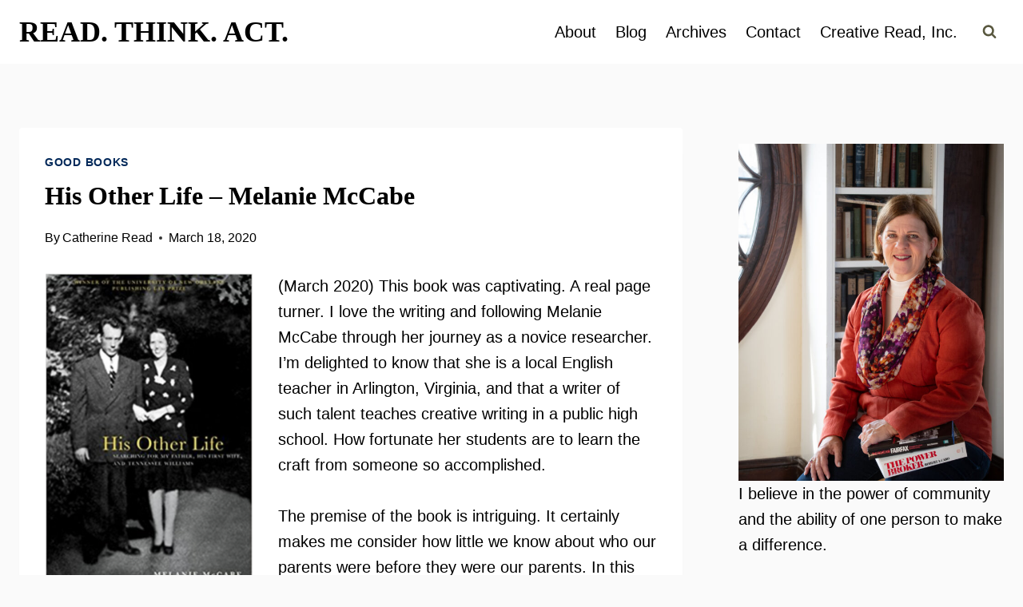

--- FILE ---
content_type: text/html; charset=UTF-8
request_url: https://readthinkact.com/his-other-life-melanie-mccabe/
body_size: 31398
content:
<!doctype html>
<html lang="en-US" class="no-js" itemtype="https://schema.org/Blog" itemscope>
<head>
	<meta charset="UTF-8">
	<meta name="viewport" content="width=device-width, initial-scale=1, minimum-scale=1">
	<meta name='robots' content='index, follow, max-image-preview:large, max-snippet:-1, max-video-preview:-1' />
	<style></style>
	
<!-- Begin Social Rocket v1.3.4 https://wpsocialrocket.com -->
<meta property="og:title" content="His Other Life - Melanie McCabe" />
<meta property="og:description" content="A wonderful book. Well written and researched. A real page turner of a book." />
<meta property="og:image" content="https://readthinkact.com/wp-content/uploads/2020/03/Screen-Shot-2020-03-18-at-6.07.38-PM-e1584569887309.png" />
<meta property="og:image:width" content="290" />
<meta property="og:image:height" content="446" />
<meta name="twitter:card" content="summary_large_image">
<meta name="twitter:title" content="His Other Life - Melanie McCabe" />
<meta name="twitter:description" content="A wonderful book. Well written and researched. A real page turner of a book." />
<meta name="twitter:image" content="https://readthinkact.com/wp-content/uploads/2020/03/Screen-Shot-2020-03-18-at-6.07.38-PM-e1584569887309.png" />
<!-- / Social Rocket -->

	<!-- This site is optimized with the Yoast SEO plugin v26.4 - https://yoast.com/wordpress/plugins/seo/ -->
	<title>His Other Life - Melanie McCabe - Read. Think. Act.</title>
<link crossorigin data-rocket-preload as="font" href="https://readthinkact.com/wp-content/plugins/social-rocket/assets/webfonts/fa-brands-400.woff2" rel="preload">
<link crossorigin data-rocket-preload as="font" href="https://readthinkact.com/wp-content/plugins/social-rocket/assets/webfonts/fa-solid-900.woff2" rel="preload">
<style id="wpr-usedcss">img:is([sizes=auto i],[sizes^="auto," i]){contain-intrinsic-size:3000px 1500px}img.emoji{display:inline!important;border:none!important;box-shadow:none!important;height:1em!important;width:1em!important;margin:0 .07em!important;vertical-align:-.1em!important;background:0 0!important;padding:0!important}:where(.wp-block-button__link){border-radius:9999px;box-shadow:none;padding:calc(.667em + 2px) calc(1.333em + 2px);text-decoration:none}:root :where(.wp-block-button .wp-block-button__link.is-style-outline),:root :where(.wp-block-button.is-style-outline>.wp-block-button__link){border:2px solid;padding:.667em 1.333em}:root :where(.wp-block-button .wp-block-button__link.is-style-outline:not(.has-text-color)),:root :where(.wp-block-button.is-style-outline>.wp-block-button__link:not(.has-text-color)){color:currentColor}:root :where(.wp-block-button .wp-block-button__link.is-style-outline:not(.has-background)),:root :where(.wp-block-button.is-style-outline>.wp-block-button__link:not(.has-background)){background-color:initial;background-image:none}:where(.wp-block-calendar table:not(.has-background) th){background:#ddd}:where(.wp-block-columns){margin-bottom:1.75em}:where(.wp-block-columns.has-background){padding:1.25em 2.375em}:where(.wp-block-post-comments input[type=submit]){border:none}:where(.wp-block-cover-image:not(.has-text-color)),:where(.wp-block-cover:not(.has-text-color)){color:#fff}:where(.wp-block-cover-image.is-light:not(.has-text-color)),:where(.wp-block-cover.is-light:not(.has-text-color)){color:#000}:root :where(.wp-block-cover h1:not(.has-text-color)),:root :where(.wp-block-cover h2:not(.has-text-color)),:root :where(.wp-block-cover h3:not(.has-text-color)),:root :where(.wp-block-cover h4:not(.has-text-color)),:root :where(.wp-block-cover h5:not(.has-text-color)),:root :where(.wp-block-cover h6:not(.has-text-color)),:root :where(.wp-block-cover p:not(.has-text-color)){color:inherit}:where(.wp-block-file){margin-bottom:1.5em}:where(.wp-block-file__button){border-radius:2em;display:inline-block;padding:.5em 1em}:where(.wp-block-file__button):is(a):active,:where(.wp-block-file__button):is(a):focus,:where(.wp-block-file__button):is(a):hover,:where(.wp-block-file__button):is(a):visited{box-shadow:none;color:#fff;opacity:.85;text-decoration:none}:where(.wp-block-group.wp-block-group-is-layout-constrained){position:relative}:root :where(.wp-block-image.is-style-rounded img,.wp-block-image .is-style-rounded img){border-radius:9999px}:where(.wp-block-latest-comments:not([style*=line-height] .wp-block-latest-comments__comment)){line-height:1.1}:where(.wp-block-latest-comments:not([style*=line-height] .wp-block-latest-comments__comment-excerpt p)){line-height:1.8}:root :where(.wp-block-latest-posts.is-grid){padding:0}:root :where(.wp-block-latest-posts.wp-block-latest-posts__list){padding-left:0}ul{box-sizing:border-box}:root :where(.wp-block-list.has-background){padding:1.25em 2.375em}:where(.wp-block-navigation.has-background .wp-block-navigation-item a:not(.wp-element-button)),:where(.wp-block-navigation.has-background .wp-block-navigation-submenu a:not(.wp-element-button)){padding:.5em 1em}:where(.wp-block-navigation .wp-block-navigation__submenu-container .wp-block-navigation-item a:not(.wp-element-button)),:where(.wp-block-navigation .wp-block-navigation__submenu-container .wp-block-navigation-submenu a:not(.wp-element-button)),:where(.wp-block-navigation .wp-block-navigation__submenu-container .wp-block-navigation-submenu button.wp-block-navigation-item__content),:where(.wp-block-navigation .wp-block-navigation__submenu-container .wp-block-pages-list__item button.wp-block-navigation-item__content){padding:.5em 1em}:root :where(p.has-background){padding:1.25em 2.375em}:where(p.has-text-color:not(.has-link-color)) a{color:inherit}:where(.wp-block-post-comments-form) input:not([type=submit]),:where(.wp-block-post-comments-form) textarea{border:1px solid #949494;font-family:inherit;font-size:1em}:where(.wp-block-post-comments-form) input:where(:not([type=submit]):not([type=checkbox])),:where(.wp-block-post-comments-form) textarea{padding:calc(.667em + 2px)}:where(.wp-block-post-excerpt){box-sizing:border-box;margin-bottom:var(--wp--style--block-gap);margin-top:var(--wp--style--block-gap)}:where(.wp-block-preformatted.has-background){padding:1.25em 2.375em}:where(.wp-block-search__button){border:1px solid #ccc;padding:6px 10px}:where(.wp-block-search__input){font-family:inherit;font-size:inherit;font-style:inherit;font-weight:inherit;letter-spacing:inherit;line-height:inherit;text-transform:inherit}:where(.wp-block-search__button-inside .wp-block-search__inside-wrapper){border:1px solid #949494;box-sizing:border-box;padding:4px}:where(.wp-block-search__button-inside .wp-block-search__inside-wrapper) .wp-block-search__input{border:none;border-radius:0;padding:0 4px}:where(.wp-block-search__button-inside .wp-block-search__inside-wrapper) .wp-block-search__input:focus{outline:0}:where(.wp-block-search__button-inside .wp-block-search__inside-wrapper) :where(.wp-block-search__button){padding:4px 8px}:root :where(.wp-block-separator.is-style-dots){height:auto;line-height:1;text-align:center}:root :where(.wp-block-separator.is-style-dots):before{color:currentColor;content:"···";font-family:serif;font-size:1.5em;letter-spacing:2em;padding-left:2em}:root :where(.wp-block-site-logo.is-style-rounded){border-radius:9999px}:where(.wp-block-social-links:not(.is-style-logos-only)) .wp-social-link{background-color:#f0f0f0;color:#444}:where(.wp-block-social-links:not(.is-style-logos-only)) .wp-social-link-amazon{background-color:#f90;color:#fff}:where(.wp-block-social-links:not(.is-style-logos-only)) .wp-social-link-bandcamp{background-color:#1ea0c3;color:#fff}:where(.wp-block-social-links:not(.is-style-logos-only)) .wp-social-link-behance{background-color:#0757fe;color:#fff}:where(.wp-block-social-links:not(.is-style-logos-only)) .wp-social-link-bluesky{background-color:#0a7aff;color:#fff}:where(.wp-block-social-links:not(.is-style-logos-only)) .wp-social-link-codepen{background-color:#1e1f26;color:#fff}:where(.wp-block-social-links:not(.is-style-logos-only)) .wp-social-link-deviantart{background-color:#02e49b;color:#fff}:where(.wp-block-social-links:not(.is-style-logos-only)) .wp-social-link-discord{background-color:#5865f2;color:#fff}:where(.wp-block-social-links:not(.is-style-logos-only)) .wp-social-link-dribbble{background-color:#e94c89;color:#fff}:where(.wp-block-social-links:not(.is-style-logos-only)) .wp-social-link-dropbox{background-color:#4280ff;color:#fff}:where(.wp-block-social-links:not(.is-style-logos-only)) .wp-social-link-etsy{background-color:#f45800;color:#fff}:where(.wp-block-social-links:not(.is-style-logos-only)) .wp-social-link-facebook{background-color:#0866ff;color:#fff}:where(.wp-block-social-links:not(.is-style-logos-only)) .wp-social-link-fivehundredpx{background-color:#000;color:#fff}:where(.wp-block-social-links:not(.is-style-logos-only)) .wp-social-link-flickr{background-color:#0461dd;color:#fff}:where(.wp-block-social-links:not(.is-style-logos-only)) .wp-social-link-foursquare{background-color:#e65678;color:#fff}:where(.wp-block-social-links:not(.is-style-logos-only)) .wp-social-link-github{background-color:#24292d;color:#fff}:where(.wp-block-social-links:not(.is-style-logos-only)) .wp-social-link-goodreads{background-color:#eceadd;color:#382110}:where(.wp-block-social-links:not(.is-style-logos-only)) .wp-social-link-google{background-color:#ea4434;color:#fff}:where(.wp-block-social-links:not(.is-style-logos-only)) .wp-social-link-gravatar{background-color:#1d4fc4;color:#fff}:where(.wp-block-social-links:not(.is-style-logos-only)) .wp-social-link-instagram{background-color:#f00075;color:#fff}:where(.wp-block-social-links:not(.is-style-logos-only)) .wp-social-link-lastfm{background-color:#e21b24;color:#fff}:where(.wp-block-social-links:not(.is-style-logos-only)) .wp-social-link-linkedin{background-color:#0d66c2;color:#fff}:where(.wp-block-social-links:not(.is-style-logos-only)) .wp-social-link-mastodon{background-color:#3288d4;color:#fff}:where(.wp-block-social-links:not(.is-style-logos-only)) .wp-social-link-medium{background-color:#000;color:#fff}:where(.wp-block-social-links:not(.is-style-logos-only)) .wp-social-link-meetup{background-color:#f6405f;color:#fff}:where(.wp-block-social-links:not(.is-style-logos-only)) .wp-social-link-patreon{background-color:#000;color:#fff}:where(.wp-block-social-links:not(.is-style-logos-only)) .wp-social-link-pinterest{background-color:#e60122;color:#fff}:where(.wp-block-social-links:not(.is-style-logos-only)) .wp-social-link-pocket{background-color:#ef4155;color:#fff}:where(.wp-block-social-links:not(.is-style-logos-only)) .wp-social-link-reddit{background-color:#ff4500;color:#fff}:where(.wp-block-social-links:not(.is-style-logos-only)) .wp-social-link-skype{background-color:#0478d7;color:#fff}:where(.wp-block-social-links:not(.is-style-logos-only)) .wp-social-link-snapchat{background-color:#fefc00;color:#fff;stroke:#000}:where(.wp-block-social-links:not(.is-style-logos-only)) .wp-social-link-soundcloud{background-color:#ff5600;color:#fff}:where(.wp-block-social-links:not(.is-style-logos-only)) .wp-social-link-spotify{background-color:#1bd760;color:#fff}:where(.wp-block-social-links:not(.is-style-logos-only)) .wp-social-link-telegram{background-color:#2aabee;color:#fff}:where(.wp-block-social-links:not(.is-style-logos-only)) .wp-social-link-threads{background-color:#000;color:#fff}:where(.wp-block-social-links:not(.is-style-logos-only)) .wp-social-link-tiktok{background-color:#000;color:#fff}:where(.wp-block-social-links:not(.is-style-logos-only)) .wp-social-link-tumblr{background-color:#011835;color:#fff}:where(.wp-block-social-links:not(.is-style-logos-only)) .wp-social-link-twitch{background-color:#6440a4;color:#fff}:where(.wp-block-social-links:not(.is-style-logos-only)) .wp-social-link-twitter{background-color:#1da1f2;color:#fff}:where(.wp-block-social-links:not(.is-style-logos-only)) .wp-social-link-vimeo{background-color:#1eb7ea;color:#fff}:where(.wp-block-social-links:not(.is-style-logos-only)) .wp-social-link-vk{background-color:#4680c2;color:#fff}:where(.wp-block-social-links:not(.is-style-logos-only)) .wp-social-link-wordpress{background-color:#3499cd;color:#fff}:where(.wp-block-social-links:not(.is-style-logos-only)) .wp-social-link-whatsapp{background-color:#25d366;color:#fff}:where(.wp-block-social-links:not(.is-style-logos-only)) .wp-social-link-x{background-color:#000;color:#fff}:where(.wp-block-social-links:not(.is-style-logos-only)) .wp-social-link-yelp{background-color:#d32422;color:#fff}:where(.wp-block-social-links:not(.is-style-logos-only)) .wp-social-link-youtube{background-color:red;color:#fff}:where(.wp-block-social-links.is-style-logos-only) .wp-social-link{background:0 0}:where(.wp-block-social-links.is-style-logos-only) .wp-social-link svg{height:1.25em;width:1.25em}:where(.wp-block-social-links.is-style-logos-only) .wp-social-link-amazon{color:#f90}:where(.wp-block-social-links.is-style-logos-only) .wp-social-link-bandcamp{color:#1ea0c3}:where(.wp-block-social-links.is-style-logos-only) .wp-social-link-behance{color:#0757fe}:where(.wp-block-social-links.is-style-logos-only) .wp-social-link-bluesky{color:#0a7aff}:where(.wp-block-social-links.is-style-logos-only) .wp-social-link-codepen{color:#1e1f26}:where(.wp-block-social-links.is-style-logos-only) .wp-social-link-deviantart{color:#02e49b}:where(.wp-block-social-links.is-style-logos-only) .wp-social-link-discord{color:#5865f2}:where(.wp-block-social-links.is-style-logos-only) .wp-social-link-dribbble{color:#e94c89}:where(.wp-block-social-links.is-style-logos-only) .wp-social-link-dropbox{color:#4280ff}:where(.wp-block-social-links.is-style-logos-only) .wp-social-link-etsy{color:#f45800}:where(.wp-block-social-links.is-style-logos-only) .wp-social-link-facebook{color:#0866ff}:where(.wp-block-social-links.is-style-logos-only) .wp-social-link-fivehundredpx{color:#000}:where(.wp-block-social-links.is-style-logos-only) .wp-social-link-flickr{color:#0461dd}:where(.wp-block-social-links.is-style-logos-only) .wp-social-link-foursquare{color:#e65678}:where(.wp-block-social-links.is-style-logos-only) .wp-social-link-github{color:#24292d}:where(.wp-block-social-links.is-style-logos-only) .wp-social-link-goodreads{color:#382110}:where(.wp-block-social-links.is-style-logos-only) .wp-social-link-google{color:#ea4434}:where(.wp-block-social-links.is-style-logos-only) .wp-social-link-gravatar{color:#1d4fc4}:where(.wp-block-social-links.is-style-logos-only) .wp-social-link-instagram{color:#f00075}:where(.wp-block-social-links.is-style-logos-only) .wp-social-link-lastfm{color:#e21b24}:where(.wp-block-social-links.is-style-logos-only) .wp-social-link-linkedin{color:#0d66c2}:where(.wp-block-social-links.is-style-logos-only) .wp-social-link-mastodon{color:#3288d4}:where(.wp-block-social-links.is-style-logos-only) .wp-social-link-medium{color:#000}:where(.wp-block-social-links.is-style-logos-only) .wp-social-link-meetup{color:#f6405f}:where(.wp-block-social-links.is-style-logos-only) .wp-social-link-patreon{color:#000}:where(.wp-block-social-links.is-style-logos-only) .wp-social-link-pinterest{color:#e60122}:where(.wp-block-social-links.is-style-logos-only) .wp-social-link-pocket{color:#ef4155}:where(.wp-block-social-links.is-style-logos-only) .wp-social-link-reddit{color:#ff4500}:where(.wp-block-social-links.is-style-logos-only) .wp-social-link-skype{color:#0478d7}:where(.wp-block-social-links.is-style-logos-only) .wp-social-link-snapchat{color:#fff;stroke:#000}:where(.wp-block-social-links.is-style-logos-only) .wp-social-link-soundcloud{color:#ff5600}:where(.wp-block-social-links.is-style-logos-only) .wp-social-link-spotify{color:#1bd760}:where(.wp-block-social-links.is-style-logos-only) .wp-social-link-telegram{color:#2aabee}:where(.wp-block-social-links.is-style-logos-only) .wp-social-link-threads{color:#000}:where(.wp-block-social-links.is-style-logos-only) .wp-social-link-tiktok{color:#000}:where(.wp-block-social-links.is-style-logos-only) .wp-social-link-tumblr{color:#011835}:where(.wp-block-social-links.is-style-logos-only) .wp-social-link-twitch{color:#6440a4}:where(.wp-block-social-links.is-style-logos-only) .wp-social-link-twitter{color:#1da1f2}:where(.wp-block-social-links.is-style-logos-only) .wp-social-link-vimeo{color:#1eb7ea}:where(.wp-block-social-links.is-style-logos-only) .wp-social-link-vk{color:#4680c2}:where(.wp-block-social-links.is-style-logos-only) .wp-social-link-whatsapp{color:#25d366}:where(.wp-block-social-links.is-style-logos-only) .wp-social-link-wordpress{color:#3499cd}:where(.wp-block-social-links.is-style-logos-only) .wp-social-link-x{color:#000}:where(.wp-block-social-links.is-style-logos-only) .wp-social-link-yelp{color:#d32422}:where(.wp-block-social-links.is-style-logos-only) .wp-social-link-youtube{color:red}:root :where(.wp-block-social-links .wp-social-link a){padding:.25em}:root :where(.wp-block-social-links.is-style-logos-only .wp-social-link a){padding:0}:root :where(.wp-block-social-links.is-style-pill-shape .wp-social-link a){padding-left:.6666666667em;padding-right:.6666666667em}:root :where(.wp-block-tag-cloud.is-style-outline){display:flex;flex-wrap:wrap;gap:1ch}:root :where(.wp-block-tag-cloud.is-style-outline a){border:1px solid;font-size:unset!important;margin-right:0;padding:1ch 2ch;text-decoration:none!important}:root :where(.wp-block-table-of-contents){box-sizing:border-box}:where(.wp-block-term-description){box-sizing:border-box;margin-bottom:var(--wp--style--block-gap);margin-top:var(--wp--style--block-gap)}:where(pre.wp-block-verse){font-family:inherit}.entry-content{counter-reset:footnotes}:root{--wp--preset--font-size--normal:16px;--wp--preset--font-size--huge:42px}.aligncenter{clear:both}.screen-reader-text{border:0;clip-path:inset(50%);height:1px;margin:-1px;overflow:hidden;padding:0;position:absolute;width:1px;word-wrap:normal!important}.screen-reader-text:focus{background-color:#ddd;clip-path:none;color:#444;display:block;font-size:1em;height:auto;left:5px;line-height:normal;padding:15px 23px 14px;text-decoration:none;top:5px;width:auto;z-index:100000}html :where(.has-border-color){border-style:solid}html :where([style*=border-top-color]){border-top-style:solid}html :where([style*=border-right-color]){border-right-style:solid}html :where([style*=border-bottom-color]){border-bottom-style:solid}html :where([style*=border-left-color]){border-left-style:solid}html :where([style*=border-width]){border-style:solid}html :where([style*=border-top-width]){border-top-style:solid}html :where([style*=border-right-width]){border-right-style:solid}html :where([style*=border-bottom-width]){border-bottom-style:solid}html :where([style*=border-left-width]){border-left-style:solid}html :where(img[class*=wp-image-]){height:auto;max-width:100%}:where(figure){margin:0 0 1em}html :where(.is-position-sticky){--wp-admin--admin-bar--position-offset:var(--wp-admin--admin-bar--height,0px)}@media screen and (max-width:600px){html :where(.is-position-sticky){--wp-admin--admin-bar--position-offset:0px}}:root{--wp--preset--aspect-ratio--square:1;--wp--preset--aspect-ratio--4-3:4/3;--wp--preset--aspect-ratio--3-4:3/4;--wp--preset--aspect-ratio--3-2:3/2;--wp--preset--aspect-ratio--2-3:2/3;--wp--preset--aspect-ratio--16-9:16/9;--wp--preset--aspect-ratio--9-16:9/16;--wp--preset--color--black:#000000;--wp--preset--color--cyan-bluish-gray:#abb8c3;--wp--preset--color--white:#ffffff;--wp--preset--color--pale-pink:#f78da7;--wp--preset--color--vivid-red:#cf2e2e;--wp--preset--color--luminous-vivid-orange:#ff6900;--wp--preset--color--luminous-vivid-amber:#fcb900;--wp--preset--color--light-green-cyan:#7bdcb5;--wp--preset--color--vivid-green-cyan:#00d084;--wp--preset--color--pale-cyan-blue:#8ed1fc;--wp--preset--color--vivid-cyan-blue:#0693e3;--wp--preset--color--vivid-purple:#9b51e0;--wp--preset--color--theme-palette-1:var(--global-palette1);--wp--preset--color--theme-palette-2:var(--global-palette2);--wp--preset--color--theme-palette-3:var(--global-palette3);--wp--preset--color--theme-palette-4:var(--global-palette4);--wp--preset--color--theme-palette-5:var(--global-palette5);--wp--preset--color--theme-palette-6:var(--global-palette6);--wp--preset--color--theme-palette-7:var(--global-palette7);--wp--preset--color--theme-palette-8:var(--global-palette8);--wp--preset--color--theme-palette-9:var(--global-palette9);--wp--preset--gradient--vivid-cyan-blue-to-vivid-purple:linear-gradient(135deg,rgba(6, 147, 227, 1) 0%,rgb(155, 81, 224) 100%);--wp--preset--gradient--light-green-cyan-to-vivid-green-cyan:linear-gradient(135deg,rgb(122, 220, 180) 0%,rgb(0, 208, 130) 100%);--wp--preset--gradient--luminous-vivid-amber-to-luminous-vivid-orange:linear-gradient(135deg,rgba(252, 185, 0, 1) 0%,rgba(255, 105, 0, 1) 100%);--wp--preset--gradient--luminous-vivid-orange-to-vivid-red:linear-gradient(135deg,rgba(255, 105, 0, 1) 0%,rgb(207, 46, 46) 100%);--wp--preset--gradient--very-light-gray-to-cyan-bluish-gray:linear-gradient(135deg,rgb(238, 238, 238) 0%,rgb(169, 184, 195) 100%);--wp--preset--gradient--cool-to-warm-spectrum:linear-gradient(135deg,rgb(74, 234, 220) 0%,rgb(151, 120, 209) 20%,rgb(207, 42, 186) 40%,rgb(238, 44, 130) 60%,rgb(251, 105, 98) 80%,rgb(254, 248, 76) 100%);--wp--preset--gradient--blush-light-purple:linear-gradient(135deg,rgb(255, 206, 236) 0%,rgb(152, 150, 240) 100%);--wp--preset--gradient--blush-bordeaux:linear-gradient(135deg,rgb(254, 205, 165) 0%,rgb(254, 45, 45) 50%,rgb(107, 0, 62) 100%);--wp--preset--gradient--luminous-dusk:linear-gradient(135deg,rgb(255, 203, 112) 0%,rgb(199, 81, 192) 50%,rgb(65, 88, 208) 100%);--wp--preset--gradient--pale-ocean:linear-gradient(135deg,rgb(255, 245, 203) 0%,rgb(182, 227, 212) 50%,rgb(51, 167, 181) 100%);--wp--preset--gradient--electric-grass:linear-gradient(135deg,rgb(202, 248, 128) 0%,rgb(113, 206, 126) 100%);--wp--preset--gradient--midnight:linear-gradient(135deg,rgb(2, 3, 129) 0%,rgb(40, 116, 252) 100%);--wp--preset--font-size--small:var(--global-font-size-small);--wp--preset--font-size--medium:var(--global-font-size-medium);--wp--preset--font-size--large:var(--global-font-size-large);--wp--preset--font-size--x-large:42px;--wp--preset--font-size--larger:var(--global-font-size-larger);--wp--preset--font-size--xxlarge:var(--global-font-size-xxlarge);--wp--preset--spacing--20:0.44rem;--wp--preset--spacing--30:0.67rem;--wp--preset--spacing--40:1rem;--wp--preset--spacing--50:1.5rem;--wp--preset--spacing--60:2.25rem;--wp--preset--spacing--70:3.38rem;--wp--preset--spacing--80:5.06rem;--wp--preset--shadow--natural:6px 6px 9px rgba(0, 0, 0, .2);--wp--preset--shadow--deep:12px 12px 50px rgba(0, 0, 0, .4);--wp--preset--shadow--sharp:6px 6px 0px rgba(0, 0, 0, .2);--wp--preset--shadow--outlined:6px 6px 0px -3px rgba(255, 255, 255, 1),6px 6px rgba(0, 0, 0, 1);--wp--preset--shadow--crisp:6px 6px 0px rgba(0, 0, 0, 1)}:where(.is-layout-flex){gap:.5em}:where(.is-layout-grid){gap:.5em}:where(.wp-block-post-template.is-layout-flex){gap:1.25em}:where(.wp-block-post-template.is-layout-grid){gap:1.25em}:where(.wp-block-columns.is-layout-flex){gap:2em}:where(.wp-block-columns.is-layout-grid){gap:2em}:root :where(.wp-block-pullquote){font-size:1.5em;line-height:1.6}html{line-height:1.15;-webkit-text-size-adjust:100%}body{margin:0}main{display:block;min-width:0}h1{font-size:2em;margin:.67em 0}a{background-color:rgba(0,0,0,0)}code{font-family:monospace,monospace;font-size:1em}small{font-size:80%}img{border-style:none}button,input,optgroup,select,textarea{font-size:100%;margin:0}button,input{overflow:visible}button,select{text-transform:none}[type=button],[type=submit],button{-webkit-appearance:button}legend{box-sizing:border-box;color:inherit;display:table;max-width:100%;padding:0;white-space:normal}progress{vertical-align:baseline}textarea{overflow:auto}[type=checkbox],[type=radio]{box-sizing:border-box;padding:0}[type=number]::-webkit-inner-spin-button,[type=number]::-webkit-outer-spin-button{height:auto}[type=search]{-webkit-appearance:textfield;outline-offset:-2px}[type=search]::-webkit-search-decoration{-webkit-appearance:none}::-webkit-file-upload-button{-webkit-appearance:button;font:inherit}template{display:none}[hidden]{display:none}:root{--global-gray-400:#CBD5E0;--global-gray-500:#A0AEC0;--global-xs-spacing:1em;--global-sm-spacing:1.5rem;--global-md-spacing:2rem;--global-lg-spacing:2.5em;--global-xl-spacing:3.5em;--global-xxl-spacing:5rem;--global-edge-spacing:1.5rem;--global-boxed-spacing:2rem;--global-font-size-small:clamp(0.8rem, 0.73rem + 0.217vw, 0.9rem);--global-font-size-medium:clamp(1.1rem, 0.995rem + 0.326vw, 1.25rem);--global-font-size-large:clamp(1.75rem, 1.576rem + 0.543vw, 2rem);--global-font-size-larger:clamp(2rem, 1.6rem + 1vw, 2.5rem);--global-font-size-xxlarge:clamp(2.25rem, 1.728rem + 1.63vw, 3rem)}h1,h2,h4{padding:0;margin:0}h1 a,h2 a,h4 a{color:inherit;text-decoration:none}em,i{font-style:italic}address{margin:0 0 1.5em}code,tt{font-family:Monaco,Consolas,"Andale Mono","DejaVu Sans Mono",monospace;font-size:.8rem}html{box-sizing:border-box}*,::after,::before{box-sizing:inherit}ul{margin:0 0 1.5em 1.5em;padding:0}ul.aligncenter{list-style:none}ul{list-style:disc}li>ul{margin-bottom:0;margin-left:1.5em}dt{font-weight:700}img{display:block;height:auto;max-width:100%}table{margin:0 0 1.5em;width:100%}a{color:var(--global-palette-highlight);text-underline-offset:.1em;transition:all .1s linear}a:active,a:focus,a:hover{color:var(--global-palette-highlight-alt);text-underline-offset:.25em}a:active,a:hover{outline:0}.inner-link-style-normal a:not(.button),.widget-area.inner-link-style-normal a:not(.button){text-decoration:underline}.screen-reader-text{clip:rect(1px,1px,1px,1px);position:absolute!important;height:1px;width:1px;overflow:hidden;word-wrap:normal!important}.screen-reader-text:focus{background-color:#f1f1f1;border-radius:3px;box-shadow:0 0 2px 2px rgba(0,0,0,.6);clip:auto!important;color:#21759b;display:block;font-size:.875rem;font-weight:700;height:auto;left:5px;line-height:normal;padding:15px 23px 14px;text-decoration:none;top:5px;width:auto;z-index:100000}:where(html:not(.no-js)) .hide-focus-outline :focus{outline:0}#primary[tabindex="-1"]:focus{outline:0}textarea{width:100%}input[type=email],input[type=number],input[type=password],input[type=search],input[type=tel],input[type=text],input[type=time],input[type=url],textarea{-webkit-appearance:none;color:var(--global-palette5);border:1px solid var(--global-gray-400);border-radius:3px;padding:.4em .5em;max-width:100%;background:var(--global-palette9);box-shadow:0 0 0 -7px transparent}::-webkit-input-placeholder{color:var(--global-palette6)}::-moz-placeholder{color:var(--global-palette6);opacity:1}::placeholder{color:var(--global-palette6)}input[type=email]:focus,input[type=number]:focus,input[type=password]:focus,input[type=search]:focus,input[type=tel]:focus,input[type=text]:focus,input[type=time]:focus,input[type=url]:focus,textarea:focus{color:var(--global-palette3);border-color:var(--global-palette6);outline:0;box-shadow:0 5px 15px -7px rgba(0,0,0,.1)}select{border:1px solid var(--global-gray-400);background-size:16px 100%;padding:.2em 35px .2em .5em;background:var(--global-palette9) url([data-uri]) no-repeat 98% 50%;-moz-appearance:none;-webkit-appearance:none;appearance:none;box-shadow:none;outline:0;box-shadow:0 0 0 -7px transparent}select::-ms-expand{display:none}select:focus{color:var(--global-palette3);border-color:var(--global-palette6);background-color:var(--global-palette9);box-shadow:0 5px 15px -7px rgba(0,0,0,.1);outline:0}select:focus option{color:#333}.search-form{position:relative}.search-form input.search-field,.search-form input[type=search]{padding-right:60px;width:100%}.search-form .search-submit[type=submit]{top:0;right:0;bottom:0;position:absolute;color:transparent;background:rgba(0,0,0,0);z-index:2;width:50px;border:0;padding:8px 12px 7px;border-radius:0;box-shadow:none;overflow:hidden}.search-form .search-submit[type=submit]:focus,.search-form .search-submit[type=submit]:hover{color:transparent;background:rgba(0,0,0,0);box-shadow:none}.search-form .kadence-search-icon-wrap{position:absolute;right:0;top:0;height:100%;width:50px;padding:0;text-align:center;background:0 0;z-index:3;cursor:pointer;pointer-events:none;color:var(--global-palette6);text-shadow:none;display:flex;align-items:center;justify-content:center}.search-form .search-submit[type=submit]:hover~.kadence-search-icon-wrap{color:var(--global-palette4)}fieldset{padding:.625em 1.425em;border:1px solid var(--global-gray-500);margin-top:1.2em;margin-bottom:1.2em}legend{font-weight:700}.button,button,input[type=button],input[type=submit]{border-radius:3px;background:var(--global-palette-btn-bg);color:var(--global-palette-btn);padding:.4em 1em;border:0;font-size:1.125rem;line-height:1.6;display:inline-block;font-family:inherit;cursor:pointer;text-decoration:none;transition:all .2s ease;box-shadow:0 0 0 -7px transparent}.button:visited,button:visited,input[type=button]:visited,input[type=submit]:visited{background:var(--global-palette-btn-bg);color:var(--global-palette-btn)}.button:active,.button:focus,.button:hover,button:active,button:focus,button:hover,input[type=button]:active,input[type=button]:focus,input[type=button]:hover,input[type=submit]:active,input[type=submit]:focus,input[type=submit]:hover{color:var(--global-palette-btn-hover);background:var(--global-palette-btn-bg-hover);box-shadow:0 15px 25px -7px rgba(0,0,0,.1)}.button.disabled,.button:disabled,button.disabled,button:disabled,input[type=button].disabled,input[type=button]:disabled,input[type=submit].disabled,input[type=submit]:disabled{cursor:not-allowed;opacity:.5}.kadence-svg-iconset{display:inline-flex;align-self:center}.kadence-svg-iconset svg{height:1em;width:1em}.kadence-svg-iconset.svg-baseline svg{top:.125em;position:relative}.kt-clear::after,.kt-clear::before{content:" ";display:table}.kt-clear::after{clear:both}#wpadminbar{position:fixed!important}.content-area{margin:var(--global-xxl-spacing) 0}.entry-content{word-break:break-word}.entry-content table{word-break:normal}.body{overflow-x:hidden}.scroll a *,a.scroll *{pointer-events:none}.site-container{margin:0 auto;padding:0 var(--global-content-edge-padding)}.content-bg{background:#fff}@media screen and (min-width:1025px){.has-sidebar .content-container{display:grid;grid-template-columns:5fr 2fr;grid-gap:var(--global-xl-spacing);justify-content:center}#secondary{grid-column:2;grid-row:1;min-width:0}}#kt-scroll-up,#kt-scroll-up-reader{position:fixed;transform:translateY(40px);transition:all .2s ease;opacity:0;z-index:1000;display:flex;cursor:pointer}#kt-scroll-up *,#kt-scroll-up-reader *{pointer-events:none}#kt-scroll-up.scroll-visible{transform:translateY(0);opacity:1}#kt-scroll-up-reader{transform:translateY(0);transition:all 0s ease}#kt-scroll-up-reader:not(:focus){clip:rect(1px,1px,1px,1px);height:1px;width:1px;overflow:hidden;word-wrap:normal!important}#kt-scroll-up-reader:focus{transform:translateY(0);opacity:1;box-shadow:none;z-index:1001}@media screen and (min-width:720px)and (max-width:1024px){.vs-md-false{display:none!important}.site-footer-row-container-inner .site-footer-row.site-footer-row-tablet-column-layout-default{grid-template-columns:minmax(0,1fr)}}#wrapper{overflow:hidden;overflow:clip}.kadence-scrollbar-fixer{margin-right:var(--scrollbar-offset,unset)}.kadence-scrollbar-fixer .item-is-fixed{right:var(--scrollbar-offset,0)}.alignleft{float:left;margin-right:var(--global-md-spacing)}.aligncenter{clear:both;display:block;margin-left:auto;margin-right:auto;text-align:center}body.footer-on-bottom #wrapper{min-height:100vh;display:flex;flex-direction:column}body.footer-on-bottom.admin-bar #wrapper{min-height:calc(100vh - 32px)}body.footer-on-bottom #inner-wrap{flex:1 0 auto}:root{--global-palette1:#022859;--global-palette2:#001b52;--global-palette3:#000000;--global-palette4:#593939;--global-palette5:#59583f;--global-palette6:#d9aa8f;--global-palette7:#bacbd9;--global-palette8:#f7fafc;--global-palette9:#ffffff;--global-palette9rgb:255,255,255;--global-palette-highlight:var(--global-palette1);--global-palette-highlight-alt:var(--global-palette2);--global-palette-highlight-alt2:var(--global-palette9);--global-palette-btn-bg:var(--global-palette1);--global-palette-btn-bg-hover:var(--global-palette3);--global-palette-btn:var(--global-palette9);--global-palette-btn-hover:var(--global-palette9);--global-body-font-family:Arial,Helvetica,sans-serif;--global-heading-font-family:Georgia,serif;--global-primary-nav-font-family:inherit;--global-fallback-font:sans-serif;--global-display-fallback-font:sans-serif;--global-content-width:1290px;--global-content-wide-width:calc(1290px + 230px);--global-content-narrow-width:842px;--global-content-edge-padding:1.5rem;--global-content-boxed-padding:2rem;--global-calc-content-width:calc(1290px - var(--global-content-edge-padding) - var(--global-content-edge-padding) );--wp--style--global--content-size:var(--global-calc-content-width)}.wp-site-blocks{--global-vw:calc( 100vw - ( 0.5 * var(--scrollbar-offset)))}body{background:#fafafa}body,input,optgroup,select,textarea{font-style:normal;font-weight:400;font-size:20px;line-height:1.6;font-family:var(--global-body-font-family);color:var(--global-palette3)}.content-bg{background:var(--global-palette9)}h1,h2,h4{font-family:var(--global-heading-font-family)}h1{font-weight:700;font-size:32px;line-height:1.5;color:var(--global-palette3)}h2{font-weight:700;font-size:28px;line-height:1.5;color:var(--global-palette3)}h4{font-style:normal;font-weight:700;font-size:22px;line-height:1.5;color:var(--global-palette3)}.site-container{max-width:var(--global-content-width)}.content-area{margin-top:5rem;margin-bottom:5rem}@media all and (max-width:1024px){.content-area{margin-top:3rem;margin-bottom:3rem}:root{--global-content-boxed-padding:2rem}}.entry-content-wrap{padding:2rem}@media all and (max-width:1024px){.entry-content-wrap{padding:2rem}.mobile-transparent-header #masthead{position:absolute;left:0;right:0;z-index:100}.kadence-scrollbar-fixer.mobile-transparent-header #masthead{right:var(--scrollbar-offset,0)}.mobile-transparent-header #masthead,.mobile-transparent-header .site-main-header-wrap .site-header-row-container-inner{background:0 0}}@media all and (max-width:767px){.content-area{margin-top:2rem;margin-bottom:2rem}:root{--global-content-boxed-padding:1.5rem}.entry-content-wrap{padding:1.5rem}}.entry.single-entry{box-shadow:0 15px 15px -10px rgba(0,0,0,.05)}.primary-sidebar.widget-area .widget{margin-bottom:2.75em;font-style:normal;color:var(--global-palette3)}.primary-sidebar.widget-area .widget-title{font-weight:700;font-size:20px;line-height:1.5;color:var(--global-palette3)}.button,button,input[type=button],input[type=submit]{box-shadow:0 0 0 -7px transparent}.button:active,.button:focus,.button:hover,button:active,button:focus,button:hover,input[type=button]:active,input[type=button]:focus,input[type=button]:hover,input[type=submit]:active,input[type=submit]:focus,input[type=submit]:hover{box-shadow:0 15px 25px -7px rgba(0,0,0,.1)}@media all and (min-width:1025px){.transparent-header #masthead{position:absolute;left:0;right:0;z-index:100}.transparent-header.kadence-scrollbar-fixer #masthead{right:var(--scrollbar-offset,0)}.transparent-header #masthead,.transparent-header .site-main-header-wrap .site-header-row-container-inner{background:0 0}}.site-branding{padding:0}.site-branding .site-title{font-style:normal;font-weight:700;font-size:36px;line-height:1.2;font-family:Georgia,serif;text-transform:uppercase;color:var(--global-palette3)}@media all and (max-width:767px){.site-branding .site-title{font-size:20px}}#masthead,#masthead .kadence-sticky-header.item-is-fixed:not(.item-at-start):not(.site-header-row-container):not(.site-main-header-wrap),#masthead .kadence-sticky-header.item-is-fixed:not(.item-at-start)>.site-header-row-container-inner{background:#fff}.site-main-header-inner-wrap{min-height:80px}.main-navigation .primary-menu-container>ul>li.menu-item>a{padding-left:calc(1.2em / 2);padding-right:calc(1.2em / 2);padding-top:.6em;padding-bottom:.6em;color:var(--global-palette3)}.main-navigation .primary-menu-container>ul>li.menu-item .dropdown-nav-special-toggle{right:calc(1.2em / 2)}.main-navigation .primary-menu-container>ul>li.menu-item>a:hover{color:var(--global-palette2)}.main-navigation .primary-menu-container>ul>li.menu-item.current-menu-item>a{color:var(--global-palette4)}.header-menu-container ul.menu>li.kadence-menu-mega-enabled>ul>li.menu-item>a,.header-navigation .header-menu-container ul ul li.menu-item{border-bottom:1px solid rgba(255,255,255,.1)}.header-navigation .header-menu-container ul ul li.menu-item>a{width:200px;padding-top:1em;padding-bottom:1em;color:var(--global-palette8);font-size:12px}.header-navigation .header-menu-container ul ul li.menu-item>a:hover{color:var(--global-palette9);background:var(--global-palette4)}.header-navigation .header-menu-container ul ul li.menu-item.current-menu-item>a{color:var(--global-palette9);background:var(--global-palette4)}.mobile-toggle-open-container .menu-toggle-open,.mobile-toggle-open-container .menu-toggle-open:focus{color:var(--global-palette3);padding:.4em .6em;font-size:14px}.mobile-toggle-open-container .menu-toggle-open .menu-toggle-icon{font-size:20px}.mobile-toggle-open-container .menu-toggle-open:focus-visible,.mobile-toggle-open-container .menu-toggle-open:hover{color:var(--global-palette-highlight)}.mobile-navigation ul li{font-style:normal;font-size:18px;line-height:1.8}.mobile-navigation ul li a{padding-top:1em;padding-bottom:1em}.mobile-navigation ul li>a{color:var(--global-palette8)}.mobile-navigation ul li.current-menu-item>a{color:var(--global-palette-highlight)}.mobile-navigation ul li:not(.menu-item-has-children) a{border-bottom:1px solid rgba(255,255,255,.1)}@media all and (max-width:1024px){#mobile-drawer .drawer-inner{background:var(--global-palette1)}}#mobile-drawer .drawer-header .drawer-toggle{padding:.6em .15em;font-size:24px}.search-toggle-open-container .search-toggle-open{color:var(--global-palette5)}.search-toggle-open-container .search-toggle-open .search-toggle-icon{font-size:1em}.search-toggle-open-container .search-toggle-open:focus,.search-toggle-open-container .search-toggle-open:hover{color:var(--global-palette-highlight)}#search-drawer .drawer-header,#search-drawer .drawer-inner .drawer-content form .kadence-search-icon-wrap,#search-drawer .drawer-inner .drawer-content form input.search-field{color:var(--global-palette3)}#search-drawer .drawer-inner .drawer-content form button[type=submit]:hover~.kadence-search-icon-wrap,#search-drawer .drawer-inner .drawer-content form input.search-field:focus,#search-drawer .drawer-inner .drawer-content form input.search-submit:hover~.kadence-search-icon-wrap{color:var(--global-palette3)}#search-drawer .drawer-inner{background:rgba(186,203,217,.8)}.site-middle-footer-inner-wrap{padding-top:0;padding-bottom:0;grid-column-gap:5px;grid-row-gap:5px}.site-middle-footer-inner-wrap .widget{margin-bottom:5px}.site-middle-footer-inner-wrap .site-footer-section:not(:last-child):after{right:calc(-5px / 2)}.site-bottom-footer-inner-wrap{padding-top:0;padding-bottom:30px;grid-column-gap:30px}.site-bottom-footer-inner-wrap .widget{margin-bottom:30px}.site-bottom-footer-inner-wrap .site-footer-section:not(:last-child):after{right:calc(-30px / 2)}.footer-social-wrap .footer-social-inner-wrap{font-size:1.5em;gap:.3em}.site-footer .site-footer-wrap .site-footer-section .footer-social-wrap .footer-social-inner-wrap .social-button{color:var(--global-palette3);border:2px transparent;border-radius:3px}.site-footer .site-footer-wrap .site-footer-section .footer-social-wrap .footer-social-inner-wrap .social-button:hover{color:var(--global-palette2)}.header-item-search-bar form ::-webkit-input-placeholder{color:currentColor;opacity:.5}.header-item-search-bar form ::placeholder{color:currentColor;opacity:.5}.header-mobile-search-bar form{max-width:calc(100vw - var(--global-sm-spacing) - var(--global-sm-spacing));width:240px}.site-branding{max-height:inherit}.site-branding a.brand{display:flex;gap:1em;flex-direction:row;align-items:center;text-decoration:none;color:inherit;max-height:inherit}.site-branding a.brand img{display:block}.site-branding .site-title{margin:0}body:not(.hide-focus-outline) .header-navigation li.menu-item--has-toggle>a:focus .dropdown-nav-toggle{opacity:.2}.wp-site-blocks .nav--toggle-sub .dropdown-nav-special-toggle{position:absolute!important;overflow:hidden;padding:0!important;margin:0!important;margin-right:-.1em!important;border:0!important;width:.9em;top:0;bottom:0;height:auto;border-radius:0;box-shadow:none!important;background:rgba(0,0,0,0)!important;display:block;left:auto;right:.7em;pointer-events:none}.wp-site-blocks .nav--toggle-sub .sub-menu .dropdown-nav-special-toggle{width:2.6em;margin:0!important;right:0}.nav--toggle-sub .dropdown-nav-special-toggle:focus{z-index:10}.nav--toggle-sub .dropdown-nav-toggle{display:block;background:rgba(0,0,0,0);position:absolute;right:0;top:50%;width:.7em;height:.7em;font-size:inherit;width:.9em;height:.9em;font-size:.9em;display:inline-flex;line-height:inherit;margin:0;padding:0;border:none;border-radius:0;transform:translateY(-50%);overflow:visible;transition:opacity .2s ease}.nav--toggle-sub ul ul .dropdown-nav-toggle{right:.2em}.nav--toggle-sub ul ul .dropdown-nav-toggle .kadence-svg-iconset{transform:rotate(-90deg)}.nav--toggle-sub li.menu-item-has-children{position:relative}.nav-drop-title-wrap{position:relative;padding-right:1em;display:block}.nav--toggle-sub li.menu-item--toggled-on>ul,.nav--toggle-sub li:not(.menu-item--has-toggle):focus>ul,.nav--toggle-sub:not(.click-to-open) li:hover>ul{display:block}.nav--toggle-sub li:not(.menu-item--has-toggle):focus-within>ul{display:block}@media(hover:none){.wp-site-blocks .nav--toggle-sub .menu-item--has-toggle:not(.menu-item--toggled-on) .dropdown-nav-special-toggle{left:0;right:0!important;margin-right:0!important;width:100%;pointer-events:all}.wp-site-blocks .nav--toggle-sub .menu-item--has-toggle:not(.menu-item--toggled-on)>a{pointer-events:none}}.rtl .primary-menu-container>ul>li.menu-item .dropdown-nav-special-toggle{right:auto;left:.7em}.rtl .wp-site-blocks .nav--toggle-sub .sub-menu .dropdown-nav-special-toggle{left:0;right:auto}.wp-site-blocks .nav--toggle-sub .kadence-menu-mega-enabled .sub-menu .dropdown-nav-special-toggle{display:none}.header-menu-container,.header-navigation{display:flex}.header-navigation li.menu-item>a{display:block;width:100%;text-decoration:none;color:var(--global-palette4);transition:all .2s ease-in-out;transform:translate3d(0,0,0)}.header-navigation li.menu-item>a:focus,.header-navigation li.menu-item>a:hover{color:var(--global-palette-highlight)}.header-navigation ul li.menu-item>a{padding:.6em .5em}.header-navigation ul ul li.menu-item>a{padding:1em;outline-offset:-2px}.header-navigation ul ul li.menu-item>a{width:200px}.header-navigation .menu{display:flex;flex-wrap:wrap;justify-content:center;align-items:center;list-style:none;margin:0;padding:0}.menu-toggle-open{display:flex;background:rgba(0,0,0,0);align-items:center;box-shadow:none}.menu-toggle-open .menu-toggle-label{padding-right:5px}.menu-toggle-open .menu-toggle-icon{display:flex}.menu-toggle-open .menu-toggle-label:empty{padding-right:0}.menu-toggle-open:focus,.menu-toggle-open:hover{border-color:currentColor;background:rgba(0,0,0,0);box-shadow:none}.menu-toggle-open.menu-toggle-style-default{border:0}.wp-site-blocks .menu-toggle-open{box-shadow:none}.mobile-navigation{width:100%}.mobile-navigation a{display:block;width:100%;text-decoration:none;padding:.6em .5em}.mobile-navigation ul{display:block;list-style:none;margin:0;padding:0}.mobile-navigation ul ul{padding-left:1em;transition:all .2s ease-in-out}.mobile-navigation ul ul ul ul ul ul{padding-left:0}.mobile-navigation ul.has-collapse-sub-nav .sub-menu.show-drawer{display:block}.popup-drawer{position:fixed;display:none;top:0;bottom:0;left:-99999rem;right:99999rem;transition:opacity .25s ease-in,left 0s .25s,right 0s .25s;z-index:100000}.popup-drawer .drawer-overlay{background-color:rgba(0,0,0,.4);position:fixed;top:0;right:0;bottom:0;left:0;opacity:0;transition:opacity .2s ease-in-out}.popup-drawer .drawer-inner{width:100%;transform:translateX(100%);max-width:90%;right:0;top:0;overflow:auto;background:#090c10;color:#fff;bottom:0;opacity:0;position:fixed;box-shadow:0 0 2rem 0 rgba(0,0,0,.1);display:flex;flex-direction:column;transition:transform .3s cubic-bezier(.77, .2, .05, 1),opacity .25s cubic-bezier(.77, .2, .05, 1)}.popup-drawer .drawer-header{padding:0 1.5em;display:flex;justify-content:flex-end;min-height:calc(1.2em + 24px)}.popup-drawer .drawer-header .drawer-toggle{background:rgba(0,0,0,0);border:0;font-size:24px;line-height:1;padding:.6em .15em;color:inherit;display:flex;box-shadow:none;border-radius:0}.popup-drawer .drawer-header .drawer-toggle:hover{box-shadow:none}.popup-drawer .drawer-content{padding:0 1.5em 1.5em}.popup-drawer .drawer-header .drawer-toggle{width:1em;position:relative;height:1em;box-sizing:content-box;font-size:24px}.drawer-toggle .toggle-close-bar{width:.75em;height:.08em;background:currentColor;transform-origin:center center;position:absolute;margin-top:-.04em;opacity:0;border-radius:.08em;left:50%;margin-left:-.375em;top:50%;transform:rotate(45deg) translateX(-50%);transition:transform .3s cubic-bezier(.77, .2, .05, 1),opacity .3s cubic-bezier(.77, .2, .05, 1);transition-delay:.2s}.drawer-toggle .toggle-close-bar:last-child{transform:rotate(-45deg) translateX(50%)}.popup-drawer.active .drawer-toggle .toggle-close-bar{transform:rotate(45deg);opacity:1}.popup-drawer.active .drawer-toggle .toggle-close-bar:last-child{transform:rotate(-45deg);opacity:1}.popup-drawer .drawer-content.content-align-center{text-align:center}.popup-drawer .drawer-content.content-align-center .site-header-item{justify-content:center}body.admin-bar .popup-drawer{top:46px}body.admin-bar .popup-drawer .drawer-inner{top:46px}@media screen and (min-width:783px){body.admin-bar .popup-drawer{top:32px}body.admin-bar .popup-drawer .drawer-inner{top:32px}}.popup-drawer.show-drawer{display:block}.popup-drawer.active{left:0;opacity:1;right:0;transition:opacity .25s ease-out}.popup-drawer.active .drawer-inner{opacity:1;transform:translateX(0)}.popup-drawer.active .drawer-overlay{opacity:1;cursor:pointer}body[class*=showing-popup-drawer-]{overflow:hidden}#main-header{display:none}#masthead{position:relative;z-index:11}.site-header-row{display:grid;grid-template-columns:auto auto}.site-header-upper-inner-wrap.child-is-fixed{display:flex;align-items:flex-end}.site-header-upper-inner-wrap.child-is-fixed .site-main-header-wrap{width:100%}.site-header-section{display:flex;max-height:inherit}.site-header-item{display:flex;align-items:center;margin-right:10px;max-height:inherit}.site-header-section>.site-header-item:last-child{margin-right:0}.drawer-content .site-header-item{margin-right:0;margin-bottom:10px}.drawer-content .site-header-item:last-child{margin-bottom:0}.site-header-section-right{justify-content:flex-end}.element-social-inner-wrap{display:flex;flex-wrap:wrap;align-items:center;gap:.3em}a.social-button{width:2em;text-decoration:none;height:2em;display:inline-flex;justify-content:center;align-items:center;margin:0;color:var(--global-palette4);background:var(--global-palette7);border-radius:3px;transition:all .2s ease-in-out}a.social-button:hover{color:var(--global-palette-btn);background:var(--global-palette-btn-bg)}.social-style-outline .social-button{background:rgba(0,0,0,0)!important;border:2px solid var(--global-palette7)}.social-style-outline .social-button:hover{color:var(--global-palette-highlight);border-color:currentColor}.search-toggle-open{display:flex;background:rgba(0,0,0,0);align-items:center;padding:.5em;box-shadow:none}.search-toggle-open .search-toggle-icon{display:flex}.search-toggle-open .search-toggle-icon svg.kadence-svg-icon{top:-.05em;position:relative}.search-toggle-open:focus,.search-toggle-open:hover{border-color:currentColor;background:rgba(0,0,0,0);box-shadow:none}.search-toggle-open.search-toggle-style-default{border:0}.popup-drawer-layout-fullwidth .drawer-inner{max-width:none;background:rgba(9,12,16,.97);transition:transform 0s ease-in,opacity .2s ease-in}.popup-drawer-layout-fullwidth .drawer-inner .drawer-overlay{background-color:rgba(0,0,0,0)}#search-drawer .drawer-inner .drawer-header{position:relative;z-index:100}#search-drawer .drawer-inner .drawer-content{display:flex;justify-content:center;align-items:center;position:absolute;top:0;bottom:0;left:0;right:0;padding:2em}#search-drawer .drawer-inner form{max-width:800px;width:100%;margin:0 auto;display:flex}#search-drawer .drawer-inner form label{flex-grow:2}#search-drawer .drawer-inner form ::-webkit-input-placeholder{color:currentColor;opacity:.5}#search-drawer .drawer-inner form ::-moz-placeholder{color:currentColor;opacity:.5}#search-drawer .drawer-inner form :-ms-input-placeholder{color:currentColor;opacity:.5}#search-drawer .drawer-inner form :-moz-placeholder{color:currentColor;opacity:.5}#search-drawer .drawer-inner input.search-field{width:100%;background:rgba(0,0,0,0);color:var(--global-palette6);padding:.8em 80px .8em .8em;font-size:20px;border:1px solid currentColor}#search-drawer .drawer-inner input.search-field:focus{color:#fff;box-shadow:5px 5px 0 0 currentColor}#search-drawer .drawer-inner .search-submit[type=submit]{width:70px}#search-drawer .drawer-inner .kadence-search-icon-wrap{color:var(--global-palette6);width:70px}#search-drawer .drawer-inner .search-submit[type=submit]:hover~.kadence-search-icon-wrap{color:#fff}#search-drawer .drawer-inner button[type=submit]:hover~.kadence-search-icon-wrap{color:#fff}.kadence-sticky-header{position:relative;z-index:1}.item-is-fixed{position:fixed;left:0;right:0;z-index:1200}.kadence-sticky-header.item-is-fixed:not(.item-at-start) .site-branding a.brand img:not(.svg-logo-image){width:auto}.kadence-sticky-header.item-is-fixed:not(.item-at-start)[data-shrink=true] .site-branding a.brand picture img{max-height:inherit}#mobile-drawer{z-index:99999}#mobile-header .mobile-navigation>.mobile-menu-container.drawer-menu-container>ul.menu{display:flex;flex-wrap:wrap}#mobile-header .mobile-navigation ul li:not(.menu-item-has-children) a{border:0}iframe,object{max-width:100%}.post-navigation{margin:var(--global-lg-spacing) auto}.post-navigation a{text-decoration:none;color:inherit;display:block}.post-navigation a:hover{color:var(--global-palette-highlight)}.post-navigation .nav-links{display:grid;grid-template-columns:repeat(2,1fr)}.post-navigation .nav-previous{position:relative}.post-navigation .nav-previous .kadence-svg-iconset{padding-right:.5em}.post-navigation .nav-previous a{padding-right:var(--global-xs-spacing)}.post-navigation .nav-previous:after{position:absolute;content:"";top:25%;right:0;width:1px;height:50%;background:var(--global-gray-500)}.post-navigation .nav-next{grid-column-start:2;text-align:right}.post-navigation .nav-next a{padding-left:var(--global-xs-spacing)}.post-navigation .nav-next .kadence-svg-iconset{padding-left:.5em}.post-navigation-sub{margin-bottom:.5em}.post-navigation-sub small{text-transform:uppercase;display:inline-block;font-weight:700;letter-spacing:.05em}.widget{margin-top:0;margin-bottom:1.5em}.widget-area .widget:last-child{margin-bottom:0}.widget-area .widget-title{font-size:20px;line-height:1.5;margin-bottom:.5em;text-transform:uppercase}.widget-area ul{padding-left:.5em}.widget-area a:where(:not(.button):not(.wp-block-button__link):not(.wp-element-button)){color:var(--global-palette3);text-decoration:none}.widget-area a:where(:not(.button):not(.wp-block-button__link):not(.wp-element-button)):hover{color:var(--global-palette-highlight);text-decoration:underline}.widget-area .widget{margin-left:0;margin-right:0}.widget li:not(.kb-table-of-content-list li){line-height:1.8}.widget_archive ul,.widget_nav_menu ul,.widget_recent_entries ul{margin:0;padding:0;list-style-type:none}.widget select{max-width:100%;text-overflow:ellipsis}.widget_archive li{color:var(--global-palette6)}.widget_nav_menu a{display:block;padding:.1em 0;text-decoration:none}.widget_nav_menu a:focus,.widget_nav_menu a:hover{text-decoration:none}.widget_nav_menu li{padding:0}.widget_nav_menu li ul{margin-left:1em}.widget_recent_entries ul li{margin-bottom:.4em}.entry{box-shadow:0 15px 25px -10px rgba(0,0,0,.05);border-radius:.25rem}.content-wrap{position:relative}.site-main{min-width:0}.single-content{margin:var(--global-md-spacing) 0 0}.single-content address,.single-content form,.single-content p,.single-content table{margin-top:0;margin-bottom:var(--global-md-spacing)}.single-content p>img{display:inline-block}.single-content p>img.aligncenter{display:block}.single-content li>img{display:inline-block}.single-content li>img.aligncenter{display:block}.single-content h1,.single-content h2,.single-content h4{margin:1.5em 0 .5em}.single-content h1:first-child,.single-content h2:first-child,.single-content h4:first-child{margin-top:0}.single-content h1+*,.single-content h2+*,.single-content h4+*{margin-top:0}.single-content ul{margin:0 0 var(--global-md-spacing);padding-left:2em}.single-content ul.aligncenter{text-align:center;padding-left:0}.single-content li>ul{margin:0}.single-content address:last-child,.single-content form:last-child,.single-content h1:last-child,.single-content h2:last-child,.single-content h4:last-child,.single-content p:last-child,.single-content table:last-child,.single-content ul:last-child{margin-bottom:0}.entry-content:after{display:table;clear:both;content:""}.entry-meta{font-size:80%;margin:1em 0;display:flex;flex-wrap:wrap}.entry-meta>*{display:inline-flex;align-items:center;flex-wrap:wrap}.entry-meta>* time{white-space:nowrap}.entry-meta a{color:inherit;text-decoration:none}.entry-meta .meta-label{margin-right:.2rem}.entry-meta>:after{margin-left:.5rem;margin-right:.5rem;content:"";display:inline-block;background-color:currentColor;height:.25rem;width:.25rem;opacity:.8;border-radius:9999px;vertical-align:.1875em}.entry-meta>:last-child:after{display:none}.updated:not(.published){display:none}.entry-taxonomies{margin-bottom:.5em;letter-spacing:.05em;font-size:70%;text-transform:uppercase}.entry-taxonomies a{text-decoration:none;font-weight:700}.entry-tags{margin-top:var(--global-xs-spacing)}.entry-tags .tags-links{display:flex;flex-wrap:wrap}.entry-tags a.tag-link{margin-right:.5em;padding:.4em .6em;margin-top:.5em;font-size:80%;border:1px solid var(--global-gray-500);border-radius:.25rem;color:var(--global-palette5);text-decoration:none}.entry-tags a.tag-link:hover{background:var(--global-palette-highlight);color:var(--global-palette-btn);border-color:var(--global-palette-highlight)}.entry-tags a.tag-link:last-child{margin-right:0}.entry-hero-container-inner{background:var(--global-palette7)}.entry-hero-container-inner .entry-header{min-height:200px;display:flex;align-items:center;text-align:center;justify-content:center;flex-direction:column;margin-bottom:0}.entry-hero-container-inner .entry-header>div{width:100%}.entry-header{margin-bottom:1em}.entry-footer{clear:both}.entry-title{word-wrap:break-word}.primary-sidebar{padding-top:1.5rem;padding-bottom:1.5rem;margin-left:auto;margin-right:auto}@media screen and (min-width:768px){.primary-sidebar{padding-left:0;padding-right:0}}@media screen and (min-width:1025px){#main-header{display:block}#mobile-header{display:none}.primary-sidebar{padding:0;margin:0}.has-sticky-sidebar #wrapper,.has-sticky-sidebar-widget #wrapper{overflow:visible}.has-sticky-sidebar .sidebar-inner-wrap,.has-sticky-sidebar-widget .primary-sidebar .widget:last-child{position:sticky;top:20px;overflow-y:auto}.has-sticky-sidebar-widget .sidebar-inner-wrap{height:100%}}@media screen and (max-width:1024px){.has-sticky-sidebar .sidebar-inner-wrap,.has-sticky-sidebar-widget .primary-sidebar .widget:last-child{max-height:none!important;overflow-y:auto}}.site-footer-row{display:grid;grid-template-columns:repeat(2,minmax(0,1fr))}.site-footer-row.site-footer-row-columns-1{display:flex;justify-content:center}.site-footer-row.site-footer-row-columns-1 .site-footer-section{flex:1;text-align:center;min-width:0}@media screen and (max-width:719px){.content-style-boxed .content-bg:not(.loop-entry){margin-left:-1rem;margin-right:-1rem;width:auto}.primary-sidebar{padding-left:0;padding-right:0}.site-footer-row-container-inner .site-footer-row.site-footer-row-mobile-column-layout-row{grid-template-columns:minmax(0,1fr)}}.site-footer-section{display:flex;max-height:inherit}.footer-widget-area{flex:1;min-width:0;display:flex}.ft-ro-dir-row .footer-section-inner-items-2 .footer-widget-area{flex:unset;margin-left:30px}.ft-ro-dir-row .footer-section-inner-items-2 .footer-widget-area:first-child{margin-left:0}.ft-ro-dir-column .site-footer-section:not(.footer-section-inner-items-1) .footer-widget-area{flex:unset}.footer-widget-area>*{flex:1;min-width:0}.footer-widget-area.content-valign-top{align-items:flex-start}.footer-widget-area.content-align-center{text-align:center}.footer-widget-area.content-align-center .footer-social-inner-wrap{justify-content:center}.footer-widget-area.content-align-left{text-align:left}.footer-widget-area.content-align-left .footer-social-inner-wrap{justify-content:flex-start}.ft-ro-dir-column .site-footer-section{flex-direction:column}.site-footer-wrap .social-button{color:var(--global-palette4);background:var(--global-palette7)}.site-footer-wrap .social-button:hover{text-decoration:none;color:var(--global-palette-btn);background:var(--global-palette-btn-bg)}.social-style-outline .social-button:hover{color:var(--global-palette3)}.site-footer-section{position:relative}.site-footer-section:not(:last-child):after{content:"";position:absolute;top:0;bottom:0;height:auto;width:0;right:-15px;transform:translateX(50%)}.footer-html{margin:1em 0}.footer-html p:last-child{margin-bottom:0}.footer-html p:first-child{margin-top:0}.social-rocket-buttons,.social-rocket-buttons .social-rocket-button-anchor,.social-rocket-buttons .social-rocket-button-anchor:focus,.social-rocket-buttons .social-rocket-button-anchor:hover{margin:0;padding:0;border:0;box-shadow:none;-webkit-box-shadow:none;box-sizing:content-box;font:inherit;font-size:16px;font-family:Arial,"Helvetica Neue",Helvetica,sans-serif;outline:0;vertical-align:baseline}.social-rocket-inline-buttons{clear:both}.social-rocket-buttons .social-rocket-button{display:inline-block;line-height:29px;max-height:30px;text-align:center;vertical-align:middle;white-space:nowrap}.social-rocket-buttons .social-rocket-button-anchor,.social-rocket-buttons .social-rocket-button-anchor:focus,.social-rocket-buttons .social-rocket-button-anchor:hover{display:block;line-height:28px;padding:0 8px;text-decoration:none!important}.social-rocket-buttons .social-rocket-button-icon{color:#fff;font-size:16px;font-style:normal;line-height:100%;margin:0 5px;min-width:20px;text-shadow:none!important;vertical-align:middle}.social-rocket-buttons .social-rocket-button-icon svg{margin-top:-1px;vertical-align:middle}.social-rocket-buttons .social-rocket-button-cta{color:#fff;font-size:13px;font-weight:400;margin:0 8px 0 5px;vertical-align:middle}.social-rocket-floating-buttons,.social-rocket-floating-buttons a,.social-rocket-floating-buttons a:hover{margin:0;padding:0;border:0;box-shadow:none;-webkit-box-shadow:none;box-sizing:border-box;font:inherit;font-size:16px;font-family:Arial,"Helvetica Neue",Helvetica,sans-serif;outline:0;vertical-align:baseline}.social-rocket-floating-buttons{position:fixed;z-index:9998}.social-rocket-floating-buttons.social-rocket-position-left{left:0}.social-rocket-floating-buttons.social-rocket-position-right{right:0}.social-rocket-floating-buttons.social-rocket-position-top{top:0}.social-rocket-floating-buttons.social-rocket-position-top{line-height:0;padding:0;text-align:center;width:100%}.admin-bar .social-rocket-floating-buttons.social-rocket-position-top{top:32px}@media screen and (max-width:782px){.admin-bar .social-rocket-floating-buttons.social-rocket-position-top{top:46px}}.social-rocket-tweet{margin:0;padding:0;border:0;font-size:100%;font:inherit;vertical-align:baseline}.social-rocket-tweet{font-size:24px;font-weight:500;line-height:140%;margin:1em 0}.social-rocket-tweet a{display:block}.social-rocket-tweet a:hover>div{background-color:rgba(0,0,0,.05)}.social-rocket-email{background-color:#ccc;border-color:#b3b3b3}.social-rocket-email:hover{background-color:#b3b3b3;border-color:#999}.social-rocket-facebook{background-color:#1877f2;border-color:#0d65d9}.social-rocket-facebook:hover{background-color:#0d65d9;border-color:#0a4fa9}.social-rocket-linkedin{background-color:#007bb6;border-color:#006999}.social-rocket-linkedin:hover{background-color:#006999;border-color:#004666}.social-rocket-print{background-color:#787878;border-color:#666}.social-rocket-print:hover{background-color:#666;border-color:#4d4d4d}.social-rocket-twitter{background-color:#000;border-color:#0d0d0d}.social-rocket-twitter:hover{background-color:#0d0d0d;border-color:#1a1a1a}.social-rocket-more-buttons{background-color:#f8f8f8;border:1px solid #fbfbfb;border-radius:2px;box-shadow:0 0 5px rgba(0,0,0,.2);display:none;font-size:14px;font-weight:400;max-width:500px;padding:10px;position:absolute;z-index:9999}.social-rocket-more-buttons .social-rocket-button{display:block;margin-right:0!important}.social-rocket-more-buttons .social-rocket-button:last-child{margin-bottom:0!important}@media only print{.social-rocket-floating-buttons{display:none}.social-rocket-buttons{display:none}}.social-rocket-buttons{display:-webkit-box;display:-moz-box;display:-ms-flexbox;display:-webkit-flex;display:flex;-webkit-box-orient:horizontal;-webkit-box-direction:normal;-ms-flex-direction:row;flex-direction:row;-ms-flex-wrap:wrap;flex-wrap:wrap;-webkit-box-pack:justify;-ms-flex-pack:justify;justify-content:space-between;-ms-flex-line-pack:stretch;align-content:stretch;-webkit-box-align:stretch;-ms-flex-align:stretch;align-items:stretch}.social-rocket-buttons .social-rocket-button,.social-rocket-buttons .social-rocket-button-anchor{-webkit-box-flex:1;-ms-flex:1;flex:1}.social-rocket-buttons{text-align:left}.social-rocket-button{border-style:solid;border-width:1px;border-radius:0}.social-rocket-buttons .social-rocket-button,.social-rocket-buttons .social-rocket-button:last-child{margin-bottom:5px;margin-right:5px}.social-rocket-floating-buttons.social-rocket-position-top{text-align:center}.social-rocket-tweet{background-color:#429cd6;color:#fff;font-size:24px;border-style:none;border-width:1px;border-color:#ddd;border-radius:0}.social-rocket-tweet a{border-left:10px solid #3c87b2}.fab,.fas{-moz-osx-font-smoothing:grayscale;-webkit-font-smoothing:antialiased;display:var(--fa-display,inline-block);font-style:normal;font-variant:normal;line-height:1;text-rendering:auto}.fas{font-family:"Font Awesome 6 Free"}.fab{font-family:"Font Awesome 6 Brands"}.fa-envelope:before{content:"\f0e0"}.fa-print:before{content:"\f02f"}:root{--fa-style-family-brands:"Font Awesome 6 Brands";--fa-font-brands:normal 400 1em/1 "Font Awesome 6 Brands"}@font-face{font-family:"Font Awesome 6 Brands";font-style:normal;font-weight:400;font-display:swap;src:url(https://readthinkact.com/wp-content/plugins/social-rocket/assets/webfonts/fa-brands-400.woff2) format("woff2"),url(https://readthinkact.com/wp-content/plugins/social-rocket/assets/webfonts/fa-brands-400.ttf) format("truetype")}.fab{font-weight:400}.fa-linkedin-in:before{content:"\f0e1"}.fa-facebook-f:before{content:"\f39e"}.fa-x-twitter:before{content:"\e61b"}:root{--fa-font-regular:normal 400 1em/1 "Font Awesome 6 Free"}:root{--fa-style-family-classic:"Font Awesome 6 Free";--fa-font-solid:normal 900 1em/1 "Font Awesome 6 Free"}@font-face{font-family:"Font Awesome 6 Free";font-style:normal;font-weight:900;font-display:swap;src:url(https://readthinkact.com/wp-content/plugins/social-rocket/assets/webfonts/fa-solid-900.woff2) format("woff2"),url(https://readthinkact.com/wp-content/plugins/social-rocket/assets/webfonts/fa-solid-900.ttf) format("truetype")}.fas{font-weight:900}@font-face{font-family:"Font Awesome 5 Brands";font-display:swap;font-weight:400;src:url(https://readthinkact.com/wp-content/plugins/social-rocket/assets/webfonts/fa-brands-400.woff2) format("woff2"),url(https://readthinkact.com/wp-content/plugins/social-rocket/assets/webfonts/fa-brands-400.ttf) format("truetype")}@font-face{font-family:"Font Awesome 5 Free";font-display:swap;font-weight:900;src:url(https://readthinkact.com/wp-content/plugins/social-rocket/assets/webfonts/fa-solid-900.woff2) format("woff2"),url(https://readthinkact.com/wp-content/plugins/social-rocket/assets/webfonts/fa-solid-900.ttf) format("truetype")}@font-face{font-family:FontAwesome;font-display:swap;src:url(https://readthinkact.com/wp-content/plugins/social-rocket/assets/webfonts/fa-solid-900.woff2) format("woff2"),url(https://readthinkact.com/wp-content/plugins/social-rocket/assets/webfonts/fa-solid-900.ttf) format("truetype")}@font-face{font-family:FontAwesome;font-display:swap;src:url(https://readthinkact.com/wp-content/plugins/social-rocket/assets/webfonts/fa-brands-400.woff2) format("woff2"),url(https://readthinkact.com/wp-content/plugins/social-rocket/assets/webfonts/fa-brands-400.ttf) format("truetype")}:root{--global-kb-font-size-sm:clamp(0.8rem, 0.73rem + 0.217vw, 0.9rem);--global-kb-font-size-md:clamp(1.1rem, 0.995rem + 0.326vw, 1.25rem);--global-kb-font-size-lg:clamp(1.75rem, 1.576rem + 0.543vw, 2rem);--global-kb-font-size-xl:clamp(2.25rem, 1.728rem + 1.63vw, 3rem);--global-kb-font-size-xxl:clamp(2.5rem, 1.456rem + 3.26vw, 4rem);--global-kb-font-size-xxxl:clamp(2.75rem, 0.489rem + 7.065vw, 6rem)}.primary-sidebar .enews p:last-child{font-family:inherit;font-size:small;text-align:center}#archives-3 .widget-title{display:none}#text-5{margin-bottom:0}.primary-sidebar input{width:100%;margin:.1em}::placeholder{color:var(--global-palette5)}</style>
	<link rel="canonical" href="https://readthinkact.com/his-other-life-melanie-mccabe/" />
	<meta property="og:locale" content="en_US" />
	<meta property="og:type" content="article" />
	<meta property="og:title" content="His Other Life - Melanie McCabe - Read. Think. Act." />
	<meta property="og:description" content="(March 2020) This book was captivating. A real page turner. I love the writing and following Melanie McCabe through her journey as a novice researcher. I&#8217;m delighted to know that she is a local English teacher in Arlington, Virginia, and that a writer of such talent teaches creative writing in a public high school. How..." />
	<meta property="og:url" content="https://readthinkact.com/his-other-life-melanie-mccabe/" />
	<meta property="og:site_name" content="Read. Think. Act." />
	<meta property="article:publisher" content="https://www.facebook.com/csreadcandidate" />
	<meta property="article:published_time" content="2020-03-18T22:16:38+00:00" />
	<meta property="article:modified_time" content="2020-03-18T22:21:58+00:00" />
	<meta property="og:image" content="https://readthinkact.com/wp-content/uploads/2020/03/Screen-Shot-2020-03-18-at-6.20.35-PM.png" />
	<meta property="og:image:width" content="502" />
	<meta property="og:image:height" content="432" />
	<meta property="og:image:type" content="image/png" />
	<meta name="author" content="Catherine Read" />
	<meta name="twitter:label1" content="Written by" />
	<meta name="twitter:data1" content="Catherine Read" />
	<meta name="twitter:label2" content="Est. reading time" />
	<meta name="twitter:data2" content="1 minute" />
	<script type="application/ld+json" class="yoast-schema-graph">{"@context":"https://schema.org","@graph":[{"@type":"WebPage","@id":"https://readthinkact.com/his-other-life-melanie-mccabe/","url":"https://readthinkact.com/his-other-life-melanie-mccabe/","name":"His Other Life - Melanie McCabe - Read. Think. Act.","isPartOf":{"@id":"https://readthinkact.com/#website"},"primaryImageOfPage":{"@id":"https://readthinkact.com/his-other-life-melanie-mccabe/#primaryimage"},"image":{"@id":"https://readthinkact.com/his-other-life-melanie-mccabe/#primaryimage"},"thumbnailUrl":"https://readthinkact.com/wp-content/uploads/2020/03/Screen-Shot-2020-03-18-at-6.20.35-PM.png","datePublished":"2020-03-18T22:16:38+00:00","dateModified":"2020-03-18T22:21:58+00:00","author":{"@id":"https://readthinkact.com/#/schema/person/d8f229d6eaebc9a7c8e6f3f65f2c53f9"},"breadcrumb":{"@id":"https://readthinkact.com/his-other-life-melanie-mccabe/#breadcrumb"},"inLanguage":"en-US","potentialAction":[{"@type":"ReadAction","target":["https://readthinkact.com/his-other-life-melanie-mccabe/"]}]},{"@type":"ImageObject","inLanguage":"en-US","@id":"https://readthinkact.com/his-other-life-melanie-mccabe/#primaryimage","url":"https://readthinkact.com/wp-content/uploads/2020/03/Screen-Shot-2020-03-18-at-6.20.35-PM.png","contentUrl":"https://readthinkact.com/wp-content/uploads/2020/03/Screen-Shot-2020-03-18-at-6.20.35-PM.png","width":502,"height":432,"caption":"His Other Life - Melanie McCabe"},{"@type":"BreadcrumbList","@id":"https://readthinkact.com/his-other-life-melanie-mccabe/#breadcrumb","itemListElement":[{"@type":"ListItem","position":1,"name":"Home","item":"https://readthinkact.com/"},{"@type":"ListItem","position":2,"name":"His Other Life &#8211; Melanie McCabe"}]},{"@type":"WebSite","@id":"https://readthinkact.com/#website","url":"https://readthinkact.com/","name":"Read. Think. Act.","description":"Catherine Read","potentialAction":[{"@type":"SearchAction","target":{"@type":"EntryPoint","urlTemplate":"https://readthinkact.com/?s={search_term_string}"},"query-input":{"@type":"PropertyValueSpecification","valueRequired":true,"valueName":"search_term_string"}}],"inLanguage":"en-US"},{"@type":"Person","@id":"https://readthinkact.com/#/schema/person/d8f229d6eaebc9a7c8e6f3f65f2c53f9","name":"Catherine Read","image":{"@type":"ImageObject","inLanguage":"en-US","@id":"https://readthinkact.com/#/schema/person/image/","url":"https://secure.gravatar.com/avatar/8f8aadb7a2b438dabf9235bfb8c35f4298c4a7338e55608340c6d42f1f404182?s=96&d=blank&r=g","contentUrl":"https://secure.gravatar.com/avatar/8f8aadb7a2b438dabf9235bfb8c35f4298c4a7338e55608340c6d42f1f404182?s=96&d=blank&r=g","caption":"Catherine Read"},"sameAs":["http://CatherineRead.com"],"url":"https://readthinkact.com/author/csread/"}]}</script>
	<!-- / Yoast SEO plugin. -->



<link rel="alternate" type="application/rss+xml" title="Read. Think. Act. &raquo; Feed" href="https://readthinkact.com/feed/" />
<link rel="alternate" type="application/rss+xml" title="Read. Think. Act. &raquo; Comments Feed" href="https://readthinkact.com/comments/feed/" />
			<script>document.documentElement.classList.remove( 'no-js' );</script>
					<!-- This site uses the Google Analytics by MonsterInsights plugin v9.10.0 - Using Analytics tracking - https://www.monsterinsights.com/ -->
							<script src="//www.googletagmanager.com/gtag/js?id=G-WQVE5JSFGV"  data-cfasync="false" data-wpfc-render="false" async></script>
			<script data-cfasync="false" data-wpfc-render="false">
				var mi_version = '9.10.0';
				var mi_track_user = true;
				var mi_no_track_reason = '';
								var MonsterInsightsDefaultLocations = {"page_location":"https:\/\/readthinkact.com\/his-other-life-melanie-mccabe\/","page_referrer":"https:\/\/readthinkact.com\/category\/books"};
								if ( typeof MonsterInsightsPrivacyGuardFilter === 'function' ) {
					var MonsterInsightsLocations = (typeof MonsterInsightsExcludeQuery === 'object') ? MonsterInsightsPrivacyGuardFilter( MonsterInsightsExcludeQuery ) : MonsterInsightsPrivacyGuardFilter( MonsterInsightsDefaultLocations );
				} else {
					var MonsterInsightsLocations = (typeof MonsterInsightsExcludeQuery === 'object') ? MonsterInsightsExcludeQuery : MonsterInsightsDefaultLocations;
				}

								var disableStrs = [
										'ga-disable-G-WQVE5JSFGV',
									];

				/* Function to detect opted out users */
				function __gtagTrackerIsOptedOut() {
					for (var index = 0; index < disableStrs.length; index++) {
						if (document.cookie.indexOf(disableStrs[index] + '=true') > -1) {
							return true;
						}
					}

					return false;
				}

				/* Disable tracking if the opt-out cookie exists. */
				if (__gtagTrackerIsOptedOut()) {
					for (var index = 0; index < disableStrs.length; index++) {
						window[disableStrs[index]] = true;
					}
				}

				/* Opt-out function */
				function __gtagTrackerOptout() {
					for (var index = 0; index < disableStrs.length; index++) {
						document.cookie = disableStrs[index] + '=true; expires=Thu, 31 Dec 2099 23:59:59 UTC; path=/';
						window[disableStrs[index]] = true;
					}
				}

				if ('undefined' === typeof gaOptout) {
					function gaOptout() {
						__gtagTrackerOptout();
					}
				}
								window.dataLayer = window.dataLayer || [];

				window.MonsterInsightsDualTracker = {
					helpers: {},
					trackers: {},
				};
				if (mi_track_user) {
					function __gtagDataLayer() {
						dataLayer.push(arguments);
					}

					function __gtagTracker(type, name, parameters) {
						if (!parameters) {
							parameters = {};
						}

						if (parameters.send_to) {
							__gtagDataLayer.apply(null, arguments);
							return;
						}

						if (type === 'event') {
														parameters.send_to = monsterinsights_frontend.v4_id;
							var hookName = name;
							if (typeof parameters['event_category'] !== 'undefined') {
								hookName = parameters['event_category'] + ':' + name;
							}

							if (typeof MonsterInsightsDualTracker.trackers[hookName] !== 'undefined') {
								MonsterInsightsDualTracker.trackers[hookName](parameters);
							} else {
								__gtagDataLayer('event', name, parameters);
							}
							
						} else {
							__gtagDataLayer.apply(null, arguments);
						}
					}

					__gtagTracker('js', new Date());
					__gtagTracker('set', {
						'developer_id.dZGIzZG': true,
											});
					if ( MonsterInsightsLocations.page_location ) {
						__gtagTracker('set', MonsterInsightsLocations);
					}
										__gtagTracker('config', 'G-WQVE5JSFGV', {"forceSSL":"true","anonymize_ip":"true"} );
										window.gtag = __gtagTracker;										(function () {
						/* https://developers.google.com/analytics/devguides/collection/analyticsjs/ */
						/* ga and __gaTracker compatibility shim. */
						var noopfn = function () {
							return null;
						};
						var newtracker = function () {
							return new Tracker();
						};
						var Tracker = function () {
							return null;
						};
						var p = Tracker.prototype;
						p.get = noopfn;
						p.set = noopfn;
						p.send = function () {
							var args = Array.prototype.slice.call(arguments);
							args.unshift('send');
							__gaTracker.apply(null, args);
						};
						var __gaTracker = function () {
							var len = arguments.length;
							if (len === 0) {
								return;
							}
							var f = arguments[len - 1];
							if (typeof f !== 'object' || f === null || typeof f.hitCallback !== 'function') {
								if ('send' === arguments[0]) {
									var hitConverted, hitObject = false, action;
									if ('event' === arguments[1]) {
										if ('undefined' !== typeof arguments[3]) {
											hitObject = {
												'eventAction': arguments[3],
												'eventCategory': arguments[2],
												'eventLabel': arguments[4],
												'value': arguments[5] ? arguments[5] : 1,
											}
										}
									}
									if ('pageview' === arguments[1]) {
										if ('undefined' !== typeof arguments[2]) {
											hitObject = {
												'eventAction': 'page_view',
												'page_path': arguments[2],
											}
										}
									}
									if (typeof arguments[2] === 'object') {
										hitObject = arguments[2];
									}
									if (typeof arguments[5] === 'object') {
										Object.assign(hitObject, arguments[5]);
									}
									if ('undefined' !== typeof arguments[1].hitType) {
										hitObject = arguments[1];
										if ('pageview' === hitObject.hitType) {
											hitObject.eventAction = 'page_view';
										}
									}
									if (hitObject) {
										action = 'timing' === arguments[1].hitType ? 'timing_complete' : hitObject.eventAction;
										hitConverted = mapArgs(hitObject);
										__gtagTracker('event', action, hitConverted);
									}
								}
								return;
							}

							function mapArgs(args) {
								var arg, hit = {};
								var gaMap = {
									'eventCategory': 'event_category',
									'eventAction': 'event_action',
									'eventLabel': 'event_label',
									'eventValue': 'event_value',
									'nonInteraction': 'non_interaction',
									'timingCategory': 'event_category',
									'timingVar': 'name',
									'timingValue': 'value',
									'timingLabel': 'event_label',
									'page': 'page_path',
									'location': 'page_location',
									'title': 'page_title',
									'referrer' : 'page_referrer',
								};
								for (arg in args) {
																		if (!(!args.hasOwnProperty(arg) || !gaMap.hasOwnProperty(arg))) {
										hit[gaMap[arg]] = args[arg];
									} else {
										hit[arg] = args[arg];
									}
								}
								return hit;
							}

							try {
								f.hitCallback();
							} catch (ex) {
							}
						};
						__gaTracker.create = newtracker;
						__gaTracker.getByName = newtracker;
						__gaTracker.getAll = function () {
							return [];
						};
						__gaTracker.remove = noopfn;
						__gaTracker.loaded = true;
						window['__gaTracker'] = __gaTracker;
					})();
									} else {
										console.log("");
					(function () {
						function __gtagTracker() {
							return null;
						}

						window['__gtagTracker'] = __gtagTracker;
						window['gtag'] = __gtagTracker;
					})();
									}
			</script>
							<!-- / Google Analytics by MonsterInsights -->
		<style id='wp-emoji-styles-inline-css'></style>

<style id='classic-theme-styles-inline-css'></style>
<style id='global-styles-inline-css'></style>

<style id='kadence-global-inline-css'></style>





<style id='social_rocket-inline-css'></style>

<style id='kadence-blocks-global-variables-inline-css'></style>
<script src="https://readthinkact.com/wp-content/plugins/google-analytics-for-wordpress/assets/js/frontend-gtag.min.js?ver=9.10.0" id="monsterinsights-frontend-script-js" async data-wp-strategy="async"></script>
<script data-cfasync="false" data-wpfc-render="false" id='monsterinsights-frontend-script-js-extra'>var monsterinsights_frontend = {"js_events_tracking":"true","download_extensions":"doc,pdf,ppt,zip,xls,docx,pptx,xlsx","inbound_paths":"[]","home_url":"https:\/\/readthinkact.com","hash_tracking":"false","v4_id":"G-WQVE5JSFGV"};</script>
<script src="https://readthinkact.com/wp-includes/js/jquery/jquery.min.js?ver=3.7.1" id="jquery-core-js"></script>
<script src="https://readthinkact.com/wp-includes/js/jquery/jquery-migrate.min.js?ver=3.4.1" id="jquery-migrate-js"></script>
<link rel="https://api.w.org/" href="https://readthinkact.com/wp-json/" /><link rel="alternate" title="JSON" type="application/json" href="https://readthinkact.com/wp-json/wp/v2/posts/25377" /><link rel="EditURI" type="application/rsd+xml" title="RSD" href="https://readthinkact.com/xmlrpc.php?rsd" />
<meta name="generator" content="WordPress 6.8.3" />
<link rel='shortlink' href='https://readthinkact.com/?p=25377' />
<link rel="alternate" title="oEmbed (JSON)" type="application/json+oembed" href="https://readthinkact.com/wp-json/oembed/1.0/embed?url=https%3A%2F%2Freadthinkact.com%2Fhis-other-life-melanie-mccabe%2F" />
<link rel="alternate" title="oEmbed (XML)" type="text/xml+oembed" href="https://readthinkact.com/wp-json/oembed/1.0/embed?url=https%3A%2F%2Freadthinkact.com%2Fhis-other-life-melanie-mccabe%2F&#038;format=xml" />
<style type="text/css"></style>
<link rel="icon" href="https://readthinkact.com/wp-content/uploads/2014/04/cropped-readthinkact_1380x1380-32x32.jpg" sizes="32x32" />
<link rel="icon" href="https://readthinkact.com/wp-content/uploads/2014/04/cropped-readthinkact_1380x1380-192x192.jpg" sizes="192x192" />
<link rel="apple-touch-icon" href="https://readthinkact.com/wp-content/uploads/2014/04/cropped-readthinkact_1380x1380-180x180.jpg" />
<meta name="msapplication-TileImage" content="https://readthinkact.com/wp-content/uploads/2014/04/cropped-readthinkact_1380x1380-270x270.jpg" />
		<style id="wp-custom-css"></style>
		<noscript><style id="rocket-lazyload-nojs-css">.rll-youtube-player, [data-lazy-src]{display:none !important;}</style></noscript><meta name="generator" content="WP Rocket 3.20.1.2" data-wpr-features="wpr_remove_unused_css wpr_minify_js wpr_lazyload_images wpr_minify_css wpr_preload_links wpr_mobile" /></head>

<body class="wp-singular post-template-default single single-post postid-25377 single-format-standard wp-embed-responsive wp-theme-kadence footer-on-bottom hide-focus-outline link-style-standard has-sidebar content-title-style-normal content-width-normal content-style-boxed content-vertical-padding-show non-transparent-header mobile-non-transparent-header">
<div data-rocket-location-hash="9123279c435388da595274f0980df8c6" id="wrapper" class="site wp-site-blocks">
			<a class="skip-link screen-reader-text scroll-ignore" href="#main">Skip to content</a>
		<header data-rocket-location-hash="3a56c00a3bb88240211528a1e7c37130" id="masthead" class="site-header" role="banner" itemtype="https://schema.org/WPHeader" itemscope>
	<div data-rocket-location-hash="72c5022f292dd27ae452809bfb9ebe78" id="main-header" class="site-header-wrap">
		<div class="site-header-inner-wrap">
			<div class="site-header-upper-wrap">
				<div class="site-header-upper-inner-wrap">
					<div class="site-main-header-wrap site-header-row-container site-header-focus-item site-header-row-layout-standard" data-section="kadence_customizer_header_main">
	<div class="site-header-row-container-inner">
				<div class="site-container">
			<div class="site-main-header-inner-wrap site-header-row site-header-row-has-sides site-header-row-no-center">
									<div class="site-header-main-section-left site-header-section site-header-section-left">
						<div class="site-header-item site-header-focus-item" data-section="title_tagline">
	<div class="site-branding branding-layout-standard"><a class="brand" href="https://readthinkact.com/" rel="home"><div class="site-title-wrap"><p class="site-title">Read. Think. Act.</p></div></a></div></div><!-- data-section="title_tagline" -->
					</div>
																	<div class="site-header-main-section-right site-header-section site-header-section-right">
						<div class="site-header-item site-header-focus-item site-header-item-main-navigation header-navigation-layout-stretch-false header-navigation-layout-fill-stretch-false" data-section="kadence_customizer_primary_navigation">
		<nav id="site-navigation" class="main-navigation header-navigation hover-to-open nav--toggle-sub header-navigation-style-standard header-navigation-dropdown-animation-none" role="navigation" aria-label="Primary">
			<div class="primary-menu-container header-menu-container">
	<ul id="primary-menu" class="menu"><li id="menu-item-25591" class="menu-item menu-item-type-post_type menu-item-object-page menu-item-25591"><a href="https://readthinkact.com/about/">About</a></li>
<li id="menu-item-25588" class="menu-item menu-item-type-post_type menu-item-object-page current_page_parent menu-item-25588"><a href="https://readthinkact.com/blog/">Blog</a></li>
<li id="menu-item-25589" class="menu-item menu-item-type-post_type menu-item-object-page menu-item-25589"><a href="https://readthinkact.com/archives/">Archives</a></li>
<li id="menu-item-25590" class="menu-item menu-item-type-post_type menu-item-object-page menu-item-25590"><a href="https://readthinkact.com/contact/">Contact</a></li>
<li id="menu-item-25592" class="menu-item menu-item-type-post_type menu-item-object-page menu-item-25592"><a href="https://readthinkact.com/creative-read/">Creative Read, Inc.</a></li>
</ul>		</div>
	</nav><!-- #site-navigation -->
	</div><!-- data-section="primary_navigation" -->
<div class="site-header-item site-header-focus-item" data-section="kadence_customizer_header_search">
		<div class="search-toggle-open-container">
						<button class="search-toggle-open drawer-toggle search-toggle-style-default" aria-label="View Search Form" aria-haspopup="dialog" aria-controls="search-drawer" data-toggle-target="#search-drawer" data-toggle-body-class="showing-popup-drawer-from-full" aria-expanded="false" data-set-focus="#search-drawer .search-field"
					>
						<span class="search-toggle-icon"><span class="kadence-svg-iconset"><svg aria-hidden="true" class="kadence-svg-icon kadence-search-svg" fill="currentColor" version="1.1" xmlns="http://www.w3.org/2000/svg" width="26" height="28" viewBox="0 0 26 28"><title>Search</title><path d="M18 13c0-3.859-3.141-7-7-7s-7 3.141-7 7 3.141 7 7 7 7-3.141 7-7zM26 26c0 1.094-0.906 2-2 2-0.531 0-1.047-0.219-1.406-0.594l-5.359-5.344c-1.828 1.266-4.016 1.937-6.234 1.937-6.078 0-11-4.922-11-11s4.922-11 11-11 11 4.922 11 11c0 2.219-0.672 4.406-1.937 6.234l5.359 5.359c0.359 0.359 0.578 0.875 0.578 1.406z"></path>
				</svg></span></span>
		</button>
	</div>
	</div><!-- data-section="header_search" -->
					</div>
							</div>
		</div>
	</div>
</div>
				</div>
			</div>
					</div>
	</div>
	
<div data-rocket-location-hash="4141caf32ac986c5205ff6386cda4989" id="mobile-header" class="site-mobile-header-wrap">
	<div class="site-header-inner-wrap">
		<div class="site-header-upper-wrap">
			<div class="site-header-upper-inner-wrap">
			<div class="site-main-header-wrap site-header-focus-item site-header-row-layout-standard site-header-row-tablet-layout-default site-header-row-mobile-layout-default ">
	<div class="site-header-row-container-inner">
		<div class="site-container">
			<div class="site-main-header-inner-wrap site-header-row site-header-row-has-sides site-header-row-no-center">
									<div class="site-header-main-section-left site-header-section site-header-section-left">
						<div class="site-header-item site-header-focus-item" data-section="title_tagline">
	<div class="site-branding mobile-site-branding branding-layout-standard branding-tablet-layout-inherit branding-mobile-layout-inherit"><a class="brand" href="https://readthinkact.com/" rel="home"><div class="site-title-wrap"><div class="site-title vs-md-false">Read. Think. Act.</div></div></a></div></div><!-- data-section="title_tagline" -->
					</div>
																	<div class="site-header-main-section-right site-header-section site-header-section-right">
						<div class="site-header-item site-header-focus-item site-header-item-navgation-popup-toggle" data-section="kadence_customizer_mobile_trigger">
		<div class="mobile-toggle-open-container">
						<button id="mobile-toggle" class="menu-toggle-open drawer-toggle menu-toggle-style-default" aria-label="Open menu" data-toggle-target="#mobile-drawer" data-toggle-body-class="showing-popup-drawer-from-right" aria-expanded="false" data-set-focus=".menu-toggle-close"
					>
							<span class="menu-toggle-label">MENU</span>
							<span class="menu-toggle-icon"><span class="kadence-svg-iconset"><svg aria-hidden="true" class="kadence-svg-icon kadence-menu-svg" fill="currentColor" version="1.1" xmlns="http://www.w3.org/2000/svg" width="24" height="24" viewBox="0 0 24 24"><title>Toggle Menu</title><path d="M3 13h18c0.552 0 1-0.448 1-1s-0.448-1-1-1h-18c-0.552 0-1 0.448-1 1s0.448 1 1 1zM3 7h18c0.552 0 1-0.448 1-1s-0.448-1-1-1h-18c-0.552 0-1 0.448-1 1s0.448 1 1 1zM3 19h18c0.552 0 1-0.448 1-1s-0.448-1-1-1h-18c-0.552 0-1 0.448-1 1s0.448 1 1 1z"></path>
				</svg></span></span>
		</button>
	</div>
	</div><!-- data-section="mobile_trigger" -->
					</div>
							</div>
		</div>
	</div>
</div>
			</div>
		</div>
			</div>
</div>
</header><!-- #masthead -->

	<main data-rocket-location-hash="1f14ff54a6cc94d4d2be956aa17c7f4b" id="inner-wrap" class="wrap kt-clear" role="main">
		<div data-rocket-location-hash="80e7b013ee3a39d5e25e1e5ef3fe01d3" id="primary" class="content-area">
	<div class="content-container site-container">
		<div id="main" class="site-main">
						<div class="content-wrap">
				<article id="post-25377" class="entry content-bg single-entry post-25377 post type-post status-publish format-standard has-post-thumbnail hentry category-books tag-hazel-kramer tag-melanie-mccabe tag-memoir tag-tennessee-williams tag-terrence-mccabe">
	<div class="entry-content-wrap">
		<header class="entry-header post-title title-align-inherit title-tablet-align-inherit title-mobile-align-inherit">
			<div class="entry-taxonomies">
			<span class="category-links term-links category-style-normal">
				<a href="https://readthinkact.com/category/books/" rel="tag">Good Books</a>			</span>
		</div><!-- .entry-taxonomies -->
		<h1 class="entry-title">His Other Life &#8211; Melanie McCabe</h1><div class="entry-meta entry-meta-divider-dot">
	<span class="posted-by"><span class="meta-label">By</span><span class="author vcard"><a class="url fn n" href="http://CatherineRead.com">Catherine Read</a></span></span>					<span class="posted-on">
						<time class="entry-date published" datetime="2020-03-18T22:16:38+00:00" itemprop="datePublished">March 18, 2020</time><time class="updated" datetime="2020-03-18T22:21:58+00:00" itemprop="dateModified">March 18, 2020</time>					</span>
					</div><!-- .entry-meta -->
</header><!-- .entry-header -->

<div class="entry-content single-content">
	<p><img fetchpriority="high" decoding="async" class="alignleft size-medium wp-image-25378" src="data:image/svg+xml,%3Csvg%20xmlns='http://www.w3.org/2000/svg'%20viewBox='0%200%20260%20400'%3E%3C/svg%3E" alt="His Other Life" width="260" height="400" data-lazy-src="https://readthinkact.com/wp-content/uploads/2020/03/Screen-Shot-2020-03-18-at-6.07.38-PM-260x400.png" /><noscript><img fetchpriority="high" decoding="async" class="alignleft size-medium wp-image-25378" src="https://readthinkact.com/wp-content/uploads/2020/03/Screen-Shot-2020-03-18-at-6.07.38-PM-260x400.png" alt="His Other Life" width="260" height="400" /></noscript> (March 2020) This book was captivating. A real page turner. I love the writing and following Melanie McCabe through her journey as a novice researcher. I&#8217;m delighted to know that she is a local English teacher in Arlington, Virginia, and that a writer of such talent teaches creative writing in a public high school. How fortunate her students are to learn the craft from someone so accomplished.</p>
<p>The premise of the book is intriguing. It certainly makes me consider how little we know about who our parents were before they were our parents. In this instance, Melanie&#8217;s father Terrence McCabe, had an interesting connection to the playwright Tennessee Williams. The elusive Hazel Kramer, loved by both men, passed away young and tragically. I can appreciate how invested the author came to be in giving her a voice and a presence that is now capture for posterity along with a fuller portrait of the father she lost at such a young age.</p>
<p>It&#8217;s a wonderful book and I highly recommend it.</p>
<div class="social-rocket-inline-buttons"><div class="social-rocket-buttons"><div class="social-rocket-button social-rocket-button-rectangle social-rocket-facebook " data-network="facebook"><a class="social-rocket-button-anchor" href="https://www.facebook.com/share.php?u=https%3A%2F%2Freadthinkact.com%2Fhis-other-life-melanie-mccabe%2F" target="_blank" aria-label="Share"><i class="fab fa-facebook-f social-rocket-button-icon"></i><span class="social-rocket-button-cta">Share</span></a></div><div class="social-rocket-button social-rocket-button-rectangle social-rocket-twitter " data-network="twitter"><a class="social-rocket-button-anchor" href="https://x.com/intent/tweet?text=His%20Other%20Life%20%E2%80%93%20Melanie%20McCabe&via=csread&url=https%3A%2F%2Freadthinkact.com%2Fhis-other-life-melanie-mccabe%2F"  target="_blank" aria-label="Post"><i class="fab fa-x-twitter social-rocket-button-icon"></i><span class="social-rocket-button-cta">Post</span></a></div><div class="social-rocket-button social-rocket-button-rectangle social-rocket-linkedin " data-network="linkedin"><a class="social-rocket-button-anchor" href="https://www.linkedin.com/cws/share?url=https%3A%2F%2Freadthinkact.com%2Fhis-other-life-melanie-mccabe%2F"  target="_blank" aria-label="Share"><i class="fab fa-linkedin-in social-rocket-button-icon"></i><span class="social-rocket-button-cta">Share</span></a></div><div class="social-rocket-button social-rocket-button-rectangle social-rocket-email social-rocket-no-pop" data-network="email"><a class="social-rocket-button-anchor" href="/cdn-cgi/l/email-protection#[base64]" target="_blank" aria-label="Email"><i class="fas fa-envelope social-rocket-button-icon"></i><span class="social-rocket-button-cta">Email</span></a></div><div class="social-rocket-button social-rocket-button-rectangle social-rocket-print social-rocket-no-pop" data-network="print"><a class="social-rocket-button-anchor" href="javascript:window.print()"  target="_blank" aria-label="Print"><i class="fas fa-print social-rocket-button-icon"></i><span class="social-rocket-button-cta">Print</span></a></div></div></div></div><!-- .entry-content -->
<footer class="entry-footer">
	<div class="entry-tags">
	<span class="tags-links">
		<span class="tags-label screen-reader-text">
			Post Tags:		</span>
		<a href=https://readthinkact.com/tag/hazel-kramer/ title="Hazel Kramer" class="tag-link tag-item-hazel-kramer" rel="tag"><span class="tag-hash">#</span>Hazel Kramer</a><a href=https://readthinkact.com/tag/melanie-mccabe/ title="Melanie McCabe" class="tag-link tag-item-melanie-mccabe" rel="tag"><span class="tag-hash">#</span>Melanie McCabe</a><a href=https://readthinkact.com/tag/memoir/ title="Memoir" class="tag-link tag-item-memoir" rel="tag"><span class="tag-hash">#</span>Memoir</a><a href=https://readthinkact.com/tag/tennessee-williams/ title="Tennessee Williams" class="tag-link tag-item-tennessee-williams" rel="tag"><span class="tag-hash">#</span>Tennessee Williams</a><a href=https://readthinkact.com/tag/terrence-mccabe/ title="Terrence McCabe" class="tag-link tag-item-terrence-mccabe" rel="tag"><span class="tag-hash">#</span>Terrence McCabe</a>	</span>
</div><!-- .entry-tags -->
</footer><!-- .entry-footer -->
	</div>
</article><!-- #post-25377 -->


	<nav class="navigation post-navigation" aria-label="Posts">
		<h2 class="screen-reader-text">Post navigation</h2>
		<div class="nav-links"><div class="nav-previous"><a href="https://readthinkact.com/the-art-of-gathering-priya-parker/" rel="prev"><div class="post-navigation-sub"><small><span class="kadence-svg-iconset svg-baseline"><svg aria-hidden="true" class="kadence-svg-icon kadence-arrow-left-alt-svg" fill="currentColor" version="1.1" xmlns="http://www.w3.org/2000/svg" width="29" height="28" viewBox="0 0 29 28"><title>Previous</title><path d="M28 12.5v3c0 0.281-0.219 0.5-0.5 0.5h-19.5v3.5c0 0.203-0.109 0.375-0.297 0.453s-0.391 0.047-0.547-0.078l-6-5.469c-0.094-0.094-0.156-0.219-0.156-0.359v0c0-0.141 0.063-0.281 0.156-0.375l6-5.531c0.156-0.141 0.359-0.172 0.547-0.094 0.172 0.078 0.297 0.25 0.297 0.453v3.5h19.5c0.281 0 0.5 0.219 0.5 0.5z"></path>
				</svg></span>Previous</small></div>The Art of Gathering &#8211; Priya Parker</a></div><div class="nav-next"><a href="https://readthinkact.com/wesley-housing-shelley-murphy/" rel="next"><div class="post-navigation-sub"><small>Next<span class="kadence-svg-iconset svg-baseline"><svg aria-hidden="true" class="kadence-svg-icon kadence-arrow-right-alt-svg" fill="currentColor" version="1.1" xmlns="http://www.w3.org/2000/svg" width="27" height="28" viewBox="0 0 27 28"><title>Continue</title><path d="M27 13.953c0 0.141-0.063 0.281-0.156 0.375l-6 5.531c-0.156 0.141-0.359 0.172-0.547 0.094-0.172-0.078-0.297-0.25-0.297-0.453v-3.5h-19.5c-0.281 0-0.5-0.219-0.5-0.5v-3c0-0.281 0.219-0.5 0.5-0.5h19.5v-3.5c0-0.203 0.109-0.375 0.297-0.453s0.391-0.047 0.547 0.078l6 5.469c0.094 0.094 0.156 0.219 0.156 0.359v0z"></path>
				</svg></span></small></div>Wesley Housing with Shelley Murphy</a></div></div>
	</nav>			</div>
					</div><!-- #main -->
		<aside id="secondary" role="complementary" class="primary-sidebar widget-area sidebar-slug-sidebar-primary sidebar-link-style-normal">
	<div class="sidebar-inner-wrap">
		<section id="text-2" class="widget widget_text">			<div class="textwidget"><p><center><a href="https://readthinkact.com/about/"><img decoding="async" class="alignnone wp-image-25899 size-large" src="data:image/svg+xml,%3Csvg%20xmlns='http://www.w3.org/2000/svg'%20viewBox='0%200%20582%20740'%3E%3C/svg%3E" alt="" width="582" height="740" data-lazy-srcset="https://readthinkact.com/wp-content/uploads/2025/01/ReadC-rust-blazer-seated-inside-low-res-20240906-2024-09-06-10.47.03-2-582x740.jpg 582w, https://readthinkact.com/wp-content/uploads/2025/01/ReadC-rust-blazer-seated-inside-low-res-20240906-2024-09-06-10.47.03-2-314x400.jpg 314w, https://readthinkact.com/wp-content/uploads/2025/01/ReadC-rust-blazer-seated-inside-low-res-20240906-2024-09-06-10.47.03-2-768x977.jpg 768w, https://readthinkact.com/wp-content/uploads/2025/01/ReadC-rust-blazer-seated-inside-low-res-20240906-2024-09-06-10.47.03-2-560x712.jpg 560w, https://readthinkact.com/wp-content/uploads/2025/01/ReadC-rust-blazer-seated-inside-low-res-20240906-2024-09-06-10.47.03-2.jpg 1179w" data-lazy-sizes="(max-width: 582px) 100vw, 582px" data-lazy-src="http://readthinkact.com/wp-content/uploads/2025/01/ReadC-rust-blazer-seated-inside-low-res-20240906-2024-09-06-10.47.03-2-582x740.jpg" /><noscript><img decoding="async" class="alignnone wp-image-25899 size-large" src="http://readthinkact.com/wp-content/uploads/2025/01/ReadC-rust-blazer-seated-inside-low-res-20240906-2024-09-06-10.47.03-2-582x740.jpg" alt="" width="582" height="740" srcset="https://readthinkact.com/wp-content/uploads/2025/01/ReadC-rust-blazer-seated-inside-low-res-20240906-2024-09-06-10.47.03-2-582x740.jpg 582w, https://readthinkact.com/wp-content/uploads/2025/01/ReadC-rust-blazer-seated-inside-low-res-20240906-2024-09-06-10.47.03-2-314x400.jpg 314w, https://readthinkact.com/wp-content/uploads/2025/01/ReadC-rust-blazer-seated-inside-low-res-20240906-2024-09-06-10.47.03-2-768x977.jpg 768w, https://readthinkact.com/wp-content/uploads/2025/01/ReadC-rust-blazer-seated-inside-low-res-20240906-2024-09-06-10.47.03-2-560x712.jpg 560w, https://readthinkact.com/wp-content/uploads/2025/01/ReadC-rust-blazer-seated-inside-low-res-20240906-2024-09-06-10.47.03-2.jpg 1179w" sizes="(max-width: 582px) 100vw, 582px" /></noscript></a></center>I believe in the power of community and the ability of one person to make a difference.</p>
<p><center><em><a href="https://readthinkact.com/about/">Read more&#8230;</a></em></center></p>
</div>
		</section><section id="enews-ext-3" class="widget enews-widget"><div class="enews enews-1-field"><h2 class="widget-title">Get the Latest</h2>			<form id="subscribeenews-ext-3" class="enews-form" action="//readthinkact.us8.list-manage.com/subscribe/post?u=27d8e3f30012693d8f8a83534&amp;id=f764119b2c" method="post"
				 target="_blank" 				name="enews-ext-3"
			>
												<input type="email" value="" id="subbox" class="enews-email" aria-label="enter your email address" placeholder="enter your email address" name="EMAIL"
																																			required="required" />
								<input type="submit" value="SUBSCRIBE" id="subbutton" class="enews-submit" />
			</form>
		<p>I will not spam you. <a href="https://readthinkact.com/privacy-policy/">Read my privacy policy</a>.</p>
</div></section><section id="search-2" class="widget widget_search"><h2 class="widget-title">Search</h2><form role="search" method="get" class="search-form" action="https://readthinkact.com/">
				<label>
					<span class="screen-reader-text">Search for:</span>
					<input type="search" class="search-field" placeholder="Search &hellip;" value="" name="s" />
				</label>
				<input type="submit" class="search-submit" value="Search" />
			<div class="kadence-search-icon-wrap"><span class="kadence-svg-iconset"><svg aria-hidden="true" class="kadence-svg-icon kadence-search-svg" fill="currentColor" version="1.1" xmlns="http://www.w3.org/2000/svg" width="26" height="28" viewBox="0 0 26 28"><title>Search</title><path d="M18 13c0-3.859-3.141-7-7-7s-7 3.141-7 7 3.141 7 7 7 7-3.141 7-7zM26 26c0 1.094-0.906 2-2 2-0.531 0-1.047-0.219-1.406-0.594l-5.359-5.344c-1.828 1.266-4.016 1.937-6.234 1.937-6.078 0-11-4.922-11-11s4.922-11 11-11 11 4.922 11 11c0 2.219-0.672 4.406-1.937 6.234l5.359 5.359c0.359 0.359 0.578 0.875 0.578 1.406z"></path>
				</svg></span></div></form></section>
		<section id="recent-posts-3" class="widget widget_recent_entries">
		<h2 class="widget-title">Recent Posts</h2>
		<ul>
											<li>
					<a href="https://readthinkact.com/when-we-walk-by-kevin-adler/">When We Walk By &#8211; Kevin Adler</a>
									</li>
											<li>
					<a href="https://readthinkact.com/miseducated-brandon-fleming/">Miseducated &#8211; Brandon Fleming</a>
									</li>
											<li>
					<a href="https://readthinkact.com/bellwether-david-toscano/">Bellwether &#8211; David J. Toscano</a>
									</li>
											<li>
					<a href="https://readthinkact.com/we-are-your-children-too-pearson/">We Are Your Children Too &#8211; P. O&#8217;Connell Pearson</a>
									</li>
											<li>
					<a href="https://readthinkact.com/mason-gap-center-bonnie-stabile/">Gender and Policy Center &#8211; Bonnie Stabile</a>
									</li>
					</ul>

		</section><section id="text-5" class="widget widget_text">			<div class="textwidget"><h4 class="widget-title widgettitle"><a href="https://readthinkact.com/archives/">Archives</a></h4>
</div>
		</section><section id="archives-3" class="widget widget_archive"><h2 class="widget-title">Archives</h2>		<label class="screen-reader-text" for="archives-dropdown-3">Archives</label>
		<select id="archives-dropdown-3" name="archive-dropdown">
			
			<option value="">Select Month</option>
				<option value='https://readthinkact.com/2023/12/'> December 2023 </option>
	<option value='https://readthinkact.com/2023/06/'> June 2023 </option>
	<option value='https://readthinkact.com/2022/11/'> November 2022 </option>
	<option value='https://readthinkact.com/2022/09/'> September 2022 </option>
	<option value='https://readthinkact.com/2022/08/'> August 2022 </option>
	<option value='https://readthinkact.com/2022/05/'> May 2022 </option>
	<option value='https://readthinkact.com/2022/03/'> March 2022 </option>
	<option value='https://readthinkact.com/2022/02/'> February 2022 </option>
	<option value='https://readthinkact.com/2021/12/'> December 2021 </option>
	<option value='https://readthinkact.com/2021/10/'> October 2021 </option>
	<option value='https://readthinkact.com/2021/09/'> September 2021 </option>
	<option value='https://readthinkact.com/2021/07/'> July 2021 </option>
	<option value='https://readthinkact.com/2021/02/'> February 2021 </option>
	<option value='https://readthinkact.com/2021/01/'> January 2021 </option>
	<option value='https://readthinkact.com/2020/09/'> September 2020 </option>
	<option value='https://readthinkact.com/2020/03/'> March 2020 </option>
	<option value='https://readthinkact.com/2020/02/'> February 2020 </option>
	<option value='https://readthinkact.com/2019/10/'> October 2019 </option>
	<option value='https://readthinkact.com/2019/09/'> September 2019 </option>
	<option value='https://readthinkact.com/2019/08/'> August 2019 </option>
	<option value='https://readthinkact.com/2019/07/'> July 2019 </option>
	<option value='https://readthinkact.com/2019/06/'> June 2019 </option>
	<option value='https://readthinkact.com/2019/05/'> May 2019 </option>
	<option value='https://readthinkact.com/2019/04/'> April 2019 </option>
	<option value='https://readthinkact.com/2019/03/'> March 2019 </option>
	<option value='https://readthinkact.com/2019/02/'> February 2019 </option>
	<option value='https://readthinkact.com/2019/01/'> January 2019 </option>
	<option value='https://readthinkact.com/2018/12/'> December 2018 </option>
	<option value='https://readthinkact.com/2018/11/'> November 2018 </option>
	<option value='https://readthinkact.com/2018/10/'> October 2018 </option>
	<option value='https://readthinkact.com/2018/09/'> September 2018 </option>
	<option value='https://readthinkact.com/2018/08/'> August 2018 </option>
	<option value='https://readthinkact.com/2018/07/'> July 2018 </option>
	<option value='https://readthinkact.com/2018/06/'> June 2018 </option>
	<option value='https://readthinkact.com/2018/05/'> May 2018 </option>
	<option value='https://readthinkact.com/2018/04/'> April 2018 </option>
	<option value='https://readthinkact.com/2018/03/'> March 2018 </option>
	<option value='https://readthinkact.com/2018/02/'> February 2018 </option>
	<option value='https://readthinkact.com/2018/01/'> January 2018 </option>
	<option value='https://readthinkact.com/2017/12/'> December 2017 </option>
	<option value='https://readthinkact.com/2017/11/'> November 2017 </option>
	<option value='https://readthinkact.com/2017/10/'> October 2017 </option>
	<option value='https://readthinkact.com/2017/09/'> September 2017 </option>
	<option value='https://readthinkact.com/2017/08/'> August 2017 </option>
	<option value='https://readthinkact.com/2017/07/'> July 2017 </option>
	<option value='https://readthinkact.com/2017/06/'> June 2017 </option>
	<option value='https://readthinkact.com/2017/05/'> May 2017 </option>
	<option value='https://readthinkact.com/2017/04/'> April 2017 </option>
	<option value='https://readthinkact.com/2017/03/'> March 2017 </option>
	<option value='https://readthinkact.com/2017/02/'> February 2017 </option>
	<option value='https://readthinkact.com/2017/01/'> January 2017 </option>
	<option value='https://readthinkact.com/2016/12/'> December 2016 </option>
	<option value='https://readthinkact.com/2016/11/'> November 2016 </option>
	<option value='https://readthinkact.com/2016/10/'> October 2016 </option>
	<option value='https://readthinkact.com/2016/09/'> September 2016 </option>
	<option value='https://readthinkact.com/2016/08/'> August 2016 </option>
	<option value='https://readthinkact.com/2016/07/'> July 2016 </option>
	<option value='https://readthinkact.com/2016/06/'> June 2016 </option>
	<option value='https://readthinkact.com/2016/05/'> May 2016 </option>
	<option value='https://readthinkact.com/2016/04/'> April 2016 </option>
	<option value='https://readthinkact.com/2016/03/'> March 2016 </option>
	<option value='https://readthinkact.com/2016/02/'> February 2016 </option>
	<option value='https://readthinkact.com/2016/01/'> January 2016 </option>
	<option value='https://readthinkact.com/2015/12/'> December 2015 </option>
	<option value='https://readthinkact.com/2015/11/'> November 2015 </option>
	<option value='https://readthinkact.com/2015/07/'> July 2015 </option>
	<option value='https://readthinkact.com/2015/06/'> June 2015 </option>
	<option value='https://readthinkact.com/2015/04/'> April 2015 </option>
	<option value='https://readthinkact.com/2015/02/'> February 2015 </option>
	<option value='https://readthinkact.com/2014/12/'> December 2014 </option>
	<option value='https://readthinkact.com/2014/10/'> October 2014 </option>
	<option value='https://readthinkact.com/2014/09/'> September 2014 </option>
	<option value='https://readthinkact.com/2014/08/'> August 2014 </option>
	<option value='https://readthinkact.com/2014/07/'> July 2014 </option>
	<option value='https://readthinkact.com/2014/06/'> June 2014 </option>
	<option value='https://readthinkact.com/2014/05/'> May 2014 </option>
	<option value='https://readthinkact.com/2014/03/'> March 2014 </option>
	<option value='https://readthinkact.com/2014/02/'> February 2014 </option>
	<option value='https://readthinkact.com/2014/01/'> January 2014 </option>
	<option value='https://readthinkact.com/2013/11/'> November 2013 </option>
	<option value='https://readthinkact.com/2013/07/'> July 2013 </option>
	<option value='https://readthinkact.com/2013/05/'> May 2013 </option>
	<option value='https://readthinkact.com/2013/02/'> February 2013 </option>
	<option value='https://readthinkact.com/2013/01/'> January 2013 </option>
	<option value='https://readthinkact.com/2012/10/'> October 2012 </option>
	<option value='https://readthinkact.com/2012/09/'> September 2012 </option>
	<option value='https://readthinkact.com/2012/02/'> February 2012 </option>
	<option value='https://readthinkact.com/2012/01/'> January 2012 </option>
	<option value='https://readthinkact.com/2011/12/'> December 2011 </option>
	<option value='https://readthinkact.com/2011/02/'> February 2011 </option>
	<option value='https://readthinkact.com/2010/11/'> November 2010 </option>
	<option value='https://readthinkact.com/2010/07/'> July 2010 </option>
	<option value='https://readthinkact.com/2009/08/'> August 2009 </option>
	<option value='https://readthinkact.com/2009/07/'> July 2009 </option>
	<option value='https://readthinkact.com/2008/10/'> October 2008 </option>
	<option value='https://readthinkact.com/2007/05/'> May 2007 </option>
	<option value='https://readthinkact.com/2007/03/'> March 2007 </option>
	<option value='https://readthinkact.com/2005/11/'> November 2005 </option>

		</select>

			<script data-cfasync="false" src="/cdn-cgi/scripts/5c5dd728/cloudflare-static/email-decode.min.js"></script><script>
(function() {
	var dropdown = document.getElementById( "archives-dropdown-3" );
	function onSelectChange() {
		if ( dropdown.options[ dropdown.selectedIndex ].value !== '' ) {
			document.location.href = this.options[ this.selectedIndex ].value;
		}
	}
	dropdown.onchange = onSelectChange;
})();
</script>
</section><section id="nav_menu-2" class="widget widget_nav_menu"><div class="menu-top-right-menu-container"><ul id="menu-top-right-menu" class="menu"><li id="menu-item-1202" class="menu-item menu-item-type-custom menu-item-object-custom menu-item-home menu-item-1202"><a href="https://readthinkact.com">Home</a></li>
<li id="menu-item-1203" class="menu-item menu-item-type-post_type menu-item-object-page menu-item-1203"><a href="https://readthinkact.com/about/">About</a></li>
<li id="menu-item-1204" class="menu-item menu-item-type-post_type menu-item-object-page menu-item-1204"><a href="https://readthinkact.com/creative-read/">Creative Read</a></li>
</ul></div></section>	</div>
</aside><!-- #secondary -->
	</div>
</div><!-- #primary -->
	</main><!-- #inner-wrap -->
	<footer id="colophon" class="site-footer" role="contentinfo">
	<div class="site-footer-wrap">
		<div class="site-middle-footer-wrap site-footer-row-container site-footer-focus-item site-footer-row-layout-standard site-footer-row-tablet-layout-default site-footer-row-mobile-layout-default" data-section="kadence_customizer_footer_middle">
	<div class="site-footer-row-container-inner">
				<div class="site-container">
			<div class="site-middle-footer-inner-wrap site-footer-row site-footer-row-columns-1 site-footer-row-column-layout-row site-footer-row-tablet-column-layout-default site-footer-row-mobile-column-layout-row ft-ro-dir-column ft-ro-collapse-normal ft-ro-t-dir-default ft-ro-m-dir-default ft-ro-lstyle-plain">
									<div class="site-footer-middle-section-1 site-footer-section footer-section-inner-items-2">
						<div class="footer-widget-area widget-area site-footer-focus-item footer-widget1 content-align-default content-tablet-align-default content-mobile-align-default content-valign-default content-tablet-valign-default content-mobile-valign-default" data-section="sidebar-widgets-footer1">
	<div class="footer-widget-area-inner site-info-inner">
		<section id="text-8" class="widget widget_text">			<div class="textwidget"><p><a href="https://readthinkact.com/"><img decoding="async" class="aligncenter size-full wp-image-276" src="data:image/svg+xml,%3Csvg%20xmlns='http://www.w3.org/2000/svg'%20viewBox='0%200%2096%2096'%3E%3C/svg%3E" alt="Read. Think. Act." width="96" height="96" data-lazy-src="https://readthinkact.com/wp-content/uploads/2012/01/RTA_box_96x96.jpg" /><noscript><img decoding="async" class="aligncenter size-full wp-image-276" src="https://readthinkact.com/wp-content/uploads/2012/01/RTA_box_96x96.jpg" alt="Read. Think. Act." width="96" height="96" /></noscript></a></p>
</div>
		</section>	</div>
</div><!-- .footer-widget1 -->
<div class="footer-widget-area widget-area site-footer-focus-item footer-social content-align-center content-tablet-align-default content-mobile-align-default content-valign-default content-tablet-valign-default content-mobile-valign-default" data-section="kadence_customizer_footer_social">
	<div class="footer-widget-area-inner footer-social-inner">
		<div class="footer-social-wrap"><div class="footer-social-inner-wrap element-social-inner-wrap social-show-label-false social-style-outline"><a href="https://www.facebook.com/csread" aria-label="Facebook" target="_blank" rel="noopener noreferrer"  class="social-button footer-social-item social-link-facebook"><span class="kadence-svg-iconset"><svg class="kadence-svg-icon kadence-facebook-svg" fill="currentColor" version="1.1" xmlns="http://www.w3.org/2000/svg" width="32" height="32" viewBox="0 0 32 32"><title>Facebook</title><path d="M31.997 15.999c0-8.836-7.163-15.999-15.999-15.999s-15.999 7.163-15.999 15.999c0 7.985 5.851 14.604 13.499 15.804v-11.18h-4.062v-4.625h4.062v-3.525c0-4.010 2.389-6.225 6.043-6.225 1.75 0 3.581 0.313 3.581 0.313v3.937h-2.017c-1.987 0-2.607 1.233-2.607 2.498v3.001h4.437l-0.709 4.625h-3.728v11.18c7.649-1.2 13.499-7.819 13.499-15.804z"></path>
				</svg></span></a><a href="https://www.flickr.com/photos/csread/" aria-label="Flickr" target="_blank" rel="noopener noreferrer"  class="social-button footer-social-item social-link-flickr"><span class="kadence-svg-iconset"><svg class="kadence-svg-icon kadence-flickr-svg" fill="currentColor" version="1.1" xmlns="http://www.w3.org/2000/svg" width="24" height="24" viewBox="0 0 24 24"><title>Flicker</title><path d="M0 12c0 3.074 2.494 5.564 5.565 5.564 3.075 0 5.569-2.49 5.569-5.564S8.641 6.436 5.565 6.436C2.495 6.436 0 8.926 0 12zm12.866 0c0 3.074 2.493 5.564 5.567 5.564C21.496 17.564 24 15.074 24 12s-2.492-5.564-5.564-5.564c-3.075 0-5.57 2.49-5.57 5.564z" />
				</svg></span></a><a href="https://www.instagram.com/csread" aria-label="Instagram" target="_blank" rel="noopener noreferrer"  class="social-button footer-social-item social-link-instagram"><span class="kadence-svg-iconset"><svg class="kadence-svg-icon kadence-instagram-svg" fill="currentColor" version="1.1" xmlns="http://www.w3.org/2000/svg" width="32" height="32" viewBox="0 0 32 32"><title>Instagram</title><path d="M21.138 0.242c3.767 0.007 3.914 0.038 4.65 0.144 1.52 0.219 2.795 0.825 3.837 1.821 0.584 0.562 0.987 1.112 1.349 1.848 0.442 0.899 0.659 1.75 0.758 3.016 0.021 0.271 0.031 4.592 0.031 8.916s-0.009 8.652-0.030 8.924c-0.098 1.245-0.315 2.104-0.743 2.986-0.851 1.755-2.415 3.035-4.303 3.522-0.685 0.177-1.304 0.26-2.371 0.31-0.381 0.019-4.361 0.024-8.342 0.024s-7.959-0.012-8.349-0.029c-0.921-0.044-1.639-0.136-2.288-0.303-1.876-0.485-3.469-1.784-4.303-3.515-0.436-0.904-0.642-1.731-0.751-3.045-0.031-0.373-0.039-2.296-0.039-8.87 0-2.215-0.002-3.866 0-5.121 0.006-3.764 0.037-3.915 0.144-4.652 0.219-1.518 0.825-2.795 1.825-3.833 0.549-0.569 1.105-0.975 1.811-1.326 0.915-0.456 1.756-0.668 3.106-0.781 0.374-0.031 2.298-0.038 8.878-0.038h5.13zM15.999 4.364v0c-3.159 0-3.555 0.014-4.796 0.070-1.239 0.057-2.084 0.253-2.824 0.541-0.765 0.297-1.415 0.695-2.061 1.342s-1.045 1.296-1.343 2.061c-0.288 0.74-0.485 1.586-0.541 2.824-0.056 1.241-0.070 1.638-0.070 4.798s0.014 3.556 0.070 4.797c0.057 1.239 0.253 2.084 0.541 2.824 0.297 0.765 0.695 1.415 1.342 2.061s1.296 1.046 2.061 1.343c0.74 0.288 1.586 0.484 2.825 0.541 1.241 0.056 1.638 0.070 4.798 0.070s3.556-0.014 4.797-0.070c1.239-0.057 2.085-0.253 2.826-0.541 0.765-0.297 1.413-0.696 2.060-1.343s1.045-1.296 1.343-2.061c0.286-0.74 0.482-1.586 0.541-2.824 0.056-1.241 0.070-1.637 0.070-4.797s-0.015-3.557-0.070-4.798c-0.058-1.239-0.255-2.084-0.541-2.824-0.298-0.765-0.696-1.415-1.343-2.061s-1.295-1.045-2.061-1.342c-0.742-0.288-1.588-0.484-2.827-0.541-1.241-0.056-1.636-0.070-4.796-0.070zM14.957 6.461c0.31-0 0.655 0 1.044 0 3.107 0 3.475 0.011 4.702 0.067 1.135 0.052 1.75 0.241 2.16 0.401 0.543 0.211 0.93 0.463 1.337 0.87s0.659 0.795 0.871 1.338c0.159 0.41 0.349 1.025 0.401 2.16 0.056 1.227 0.068 1.595 0.068 4.701s-0.012 3.474-0.068 4.701c-0.052 1.135-0.241 1.75-0.401 2.16-0.211 0.543-0.463 0.93-0.871 1.337s-0.794 0.659-1.337 0.87c-0.41 0.16-1.026 0.349-2.16 0.401-1.227 0.056-1.595 0.068-4.702 0.068s-3.475-0.012-4.702-0.068c-1.135-0.052-1.75-0.242-2.161-0.401-0.543-0.211-0.931-0.463-1.338-0.87s-0.659-0.794-0.871-1.337c-0.159-0.41-0.349-1.025-0.401-2.16-0.056-1.227-0.067-1.595-0.067-4.703s0.011-3.474 0.067-4.701c0.052-1.135 0.241-1.75 0.401-2.16 0.211-0.543 0.463-0.931 0.871-1.338s0.795-0.659 1.338-0.871c0.41-0.16 1.026-0.349 2.161-0.401 1.073-0.048 1.489-0.063 3.658-0.065v0.003zM16.001 10.024c-3.3 0-5.976 2.676-5.976 5.976s2.676 5.975 5.976 5.975c3.3 0 5.975-2.674 5.975-5.975s-2.675-5.976-5.975-5.976zM16.001 12.121c2.142 0 3.879 1.736 3.879 3.879s-1.737 3.879-3.879 3.879c-2.142 0-3.879-1.737-3.879-3.879s1.736-3.879 3.879-3.879zM22.212 8.393c-0.771 0-1.396 0.625-1.396 1.396s0.625 1.396 1.396 1.396 1.396-0.625 1.396-1.396c0-0.771-0.625-1.396-1.396-1.396v0.001z"></path>
				</svg></span></a><a href="https://www.linkedin.com/in/csread" aria-label="Linkedin" target="_blank" rel="noopener noreferrer"  class="social-button footer-social-item social-link-linkedin"><span class="kadence-svg-iconset"><svg class="kadence-svg-icon kadence-linkedin-svg" fill="currentColor" version="1.1" xmlns="http://www.w3.org/2000/svg" width="24" height="28" viewBox="0 0 24 28"><title>Linkedin</title><path d="M3.703 22.094h3.609v-10.844h-3.609v10.844zM7.547 7.906c-0.016-1.062-0.781-1.875-2.016-1.875s-2.047 0.812-2.047 1.875c0 1.031 0.781 1.875 2 1.875h0.016c1.266 0 2.047-0.844 2.047-1.875zM16.688 22.094h3.609v-6.219c0-3.328-1.781-4.875-4.156-4.875-1.937 0-2.797 1.078-3.266 1.828h0.031v-1.578h-3.609s0.047 1.016 0 10.844v0h3.609v-6.062c0-0.313 0.016-0.641 0.109-0.875 0.266-0.641 0.859-1.313 1.859-1.313 1.297 0 1.813 0.984 1.813 2.453v5.797zM24 6.5v15c0 2.484-2.016 4.5-4.5 4.5h-15c-2.484 0-4.5-2.016-4.5-4.5v-15c0-2.484 2.016-4.5 4.5-4.5h15c2.484 0 4.5 2.016 4.5 4.5z"></path>
				</svg></span></a><a href="https://twitter.com/csread" aria-label="Twitter" target="_blank" rel="noopener noreferrer"  class="social-button footer-social-item social-link-twitter"><span class="kadence-svg-iconset"><svg class="kadence-svg-icon kadence-twitter-svg" fill="currentColor" version="1.1" xmlns="http://www.w3.org/2000/svg" width="26" height="28" viewBox="0 0 26 28"><title>Twitter</title><path d="M25.312 6.375c-0.688 1-1.547 1.891-2.531 2.609 0.016 0.219 0.016 0.438 0.016 0.656 0 6.672-5.078 14.359-14.359 14.359-2.859 0-5.516-0.828-7.75-2.266 0.406 0.047 0.797 0.063 1.219 0.063 2.359 0 4.531-0.797 6.266-2.156-2.219-0.047-4.078-1.5-4.719-3.5 0.313 0.047 0.625 0.078 0.953 0.078 0.453 0 0.906-0.063 1.328-0.172-2.312-0.469-4.047-2.5-4.047-4.953v-0.063c0.672 0.375 1.453 0.609 2.281 0.641-1.359-0.906-2.25-2.453-2.25-4.203 0-0.938 0.25-1.797 0.688-2.547 2.484 3.062 6.219 5.063 10.406 5.281-0.078-0.375-0.125-0.766-0.125-1.156 0-2.781 2.25-5.047 5.047-5.047 1.453 0 2.766 0.609 3.687 1.594 1.141-0.219 2.234-0.641 3.203-1.219-0.375 1.172-1.172 2.156-2.219 2.781 1.016-0.109 2-0.391 2.906-0.781z"></path>
				</svg></span></a><a href="https://www.youtube.com/user/ReadThinkAct" aria-label="YouTube" target="_blank" rel="noopener noreferrer"  class="social-button footer-social-item social-link-youtube"><span class="kadence-svg-iconset"><svg class="kadence-svg-icon kadence-youtube-svg" fill="currentColor" version="1.1" xmlns="http://www.w3.org/2000/svg" width="28" height="28" viewBox="0 0 28 28"><title>YouTube</title><path d="M11.109 17.625l7.562-3.906-7.562-3.953v7.859zM14 4.156c5.891 0 9.797 0.281 9.797 0.281 0.547 0.063 1.75 0.063 2.812 1.188 0 0 0.859 0.844 1.109 2.781 0.297 2.266 0.281 4.531 0.281 4.531v2.125s0.016 2.266-0.281 4.531c-0.25 1.922-1.109 2.781-1.109 2.781-1.062 1.109-2.266 1.109-2.812 1.172 0 0-3.906 0.297-9.797 0.297v0c-7.281-0.063-9.516-0.281-9.516-0.281-0.625-0.109-2.031-0.078-3.094-1.188 0 0-0.859-0.859-1.109-2.781-0.297-2.266-0.281-4.531-0.281-4.531v-2.125s-0.016-2.266 0.281-4.531c0.25-1.937 1.109-2.781 1.109-2.781 1.062-1.125 2.266-1.125 2.812-1.188 0 0 3.906-0.281 9.797-0.281v0z"></path>
				</svg></span></a></div></div>	</div>
</div><!-- data-section="footer_social" -->
					</div>
								</div>
		</div>
	</div>
</div>
<div class="site-bottom-footer-wrap site-footer-row-container site-footer-focus-item site-footer-row-layout-standard site-footer-row-tablet-layout-default site-footer-row-mobile-layout-default" data-section="kadence_customizer_footer_bottom">
	<div class="site-footer-row-container-inner">
				<div class="site-container">
			<div class="site-bottom-footer-inner-wrap site-footer-row site-footer-row-columns-1 site-footer-row-column-layout-row site-footer-row-tablet-column-layout-default site-footer-row-mobile-column-layout-row ft-ro-dir-row ft-ro-collapse-normal ft-ro-t-dir-default ft-ro-m-dir-default ft-ro-lstyle-plain">
									<div class="site-footer-bottom-section-1 site-footer-section footer-section-inner-items-1">
						
<div class="footer-widget-area site-info site-footer-focus-item content-align-default content-tablet-align-default content-mobile-align-default content-valign-default content-tablet-valign-default content-mobile-valign-default" data-section="kadence_customizer_footer_html">
	<div class="footer-widget-area-inner site-info-inner">
		<div class="footer-html inner-link-style-normal"><div class="footer-html-inner"><p>&copy; 2025 Catherine Read · All Rights Reserved · Privacy Policy</p>
</div></div>	</div>
</div><!-- .site-info -->
					</div>
								</div>
		</div>
	</div>
</div>
	</div>
</footer><!-- #colophon -->

</div><!-- #wrapper -->

			<script>document.documentElement.style.setProperty('--scrollbar-offset', window.innerWidth - document.documentElement.clientWidth + 'px' );</script>
			<script type="speculationrules">
{"prefetch":[{"source":"document","where":{"and":[{"href_matches":"\/*"},{"not":{"href_matches":["\/wp-*.php","\/wp-admin\/*","\/wp-content\/uploads\/*","\/wp-content\/*","\/wp-content\/plugins\/*","\/wp-content\/themes\/kadence\/*","\/*\\?(.+)"]}},{"not":{"selector_matches":"a[rel~=\"nofollow\"]"}},{"not":{"selector_matches":".no-prefetch, .no-prefetch a"}}]},"eagerness":"conservative"}]}
</script>
	<div id="mobile-drawer" class="popup-drawer popup-drawer-layout-sidepanel popup-drawer-animation-fade popup-drawer-side-right" data-drawer-target-string="#mobile-drawer"
			>
		<div data-rocket-location-hash="04f6dd52bb3c61c476a0e1485b771f0e" class="drawer-overlay" data-drawer-target-string="#mobile-drawer"></div>
		<div data-rocket-location-hash="b56f1d39668c65835a1af5389631328a" class="drawer-inner">
						<div data-rocket-location-hash="b64fe57b875a5c3dc470924f12c6ddc1" class="drawer-header">
				<button class="menu-toggle-close drawer-toggle" aria-label="Close menu"  data-toggle-target="#mobile-drawer" data-toggle-body-class="showing-popup-drawer-from-right" aria-expanded="false" data-set-focus=".menu-toggle-open"
							>
					<span class="toggle-close-bar"></span>
					<span class="toggle-close-bar"></span>
				</button>
			</div>
			<div data-rocket-location-hash="4056bb67cc3efc9dfefe5249efe4293d" class="drawer-content mobile-drawer-content content-align-left content-valign-top">
								<div class="site-header-item site-header-focus-item site-header-item-mobile-navigation mobile-navigation-layout-stretch-false" data-section="kadence_customizer_mobile_navigation">
		<nav id="mobile-site-navigation" class="mobile-navigation drawer-navigation drawer-navigation-parent-toggle-false" role="navigation" aria-label="Primary Mobile">
				<div class="mobile-menu-container drawer-menu-container">
			<ul id="mobile-menu" class="menu has-collapse-sub-nav"><li class="menu-item menu-item-type-post_type menu-item-object-page menu-item-25591"><a href="https://readthinkact.com/about/">About</a></li>
<li class="menu-item menu-item-type-post_type menu-item-object-page current_page_parent menu-item-25588"><a href="https://readthinkact.com/blog/">Blog</a></li>
<li class="menu-item menu-item-type-post_type menu-item-object-page menu-item-25589"><a href="https://readthinkact.com/archives/">Archives</a></li>
<li class="menu-item menu-item-type-post_type menu-item-object-page menu-item-25590"><a href="https://readthinkact.com/contact/">Contact</a></li>
<li class="menu-item menu-item-type-post_type menu-item-object-page menu-item-25592"><a href="https://readthinkact.com/creative-read/">Creative Read, Inc.</a></li>
</ul>		</div>
	</nav><!-- #site-navigation -->
	</div><!-- data-section="mobile_navigation" -->
<div class="site-header-item site-header-focus-item" data-section="kadence_customizer_header_mobile_search_bar">
	<div class="header-mobile-search-bar header-item-search-bar"><form role="search" method="get" class="search-form" action="https://readthinkact.com/">
				<label>
					<span class="screen-reader-text">Search for:</span>
					<input type="search" class="search-field" placeholder="Search &hellip;" value="" name="s" />
				</label>
				<input type="submit" class="search-submit" value="Search" />
			<div class="kadence-search-icon-wrap"><span class="kadence-svg-iconset"><svg aria-hidden="true" class="kadence-svg-icon kadence-search-svg" fill="currentColor" version="1.1" xmlns="http://www.w3.org/2000/svg" width="26" height="28" viewBox="0 0 26 28"><title>Search</title><path d="M18 13c0-3.859-3.141-7-7-7s-7 3.141-7 7 3.141 7 7 7 7-3.141 7-7zM26 26c0 1.094-0.906 2-2 2-0.531 0-1.047-0.219-1.406-0.594l-5.359-5.344c-1.828 1.266-4.016 1.937-6.234 1.937-6.078 0-11-4.922-11-11s4.922-11 11-11 11 4.922 11 11c0 2.219-0.672 4.406-1.937 6.234l5.359 5.359c0.359 0.359 0.578 0.875 0.578 1.406z"></path>
				</svg></span></div></form></div></div><!-- data-section="header_mobile_search_bar" -->
							</div>
		</div>
	</div>
	<script id="rocket-browser-checker-js-after">
"use strict";var _createClass=function(){function defineProperties(target,props){for(var i=0;i<props.length;i++){var descriptor=props[i];descriptor.enumerable=descriptor.enumerable||!1,descriptor.configurable=!0,"value"in descriptor&&(descriptor.writable=!0),Object.defineProperty(target,descriptor.key,descriptor)}}return function(Constructor,protoProps,staticProps){return protoProps&&defineProperties(Constructor.prototype,protoProps),staticProps&&defineProperties(Constructor,staticProps),Constructor}}();function _classCallCheck(instance,Constructor){if(!(instance instanceof Constructor))throw new TypeError("Cannot call a class as a function")}var RocketBrowserCompatibilityChecker=function(){function RocketBrowserCompatibilityChecker(options){_classCallCheck(this,RocketBrowserCompatibilityChecker),this.passiveSupported=!1,this._checkPassiveOption(this),this.options=!!this.passiveSupported&&options}return _createClass(RocketBrowserCompatibilityChecker,[{key:"_checkPassiveOption",value:function(self){try{var options={get passive(){return!(self.passiveSupported=!0)}};window.addEventListener("test",null,options),window.removeEventListener("test",null,options)}catch(err){self.passiveSupported=!1}}},{key:"initRequestIdleCallback",value:function(){!1 in window&&(window.requestIdleCallback=function(cb){var start=Date.now();return setTimeout(function(){cb({didTimeout:!1,timeRemaining:function(){return Math.max(0,50-(Date.now()-start))}})},1)}),!1 in window&&(window.cancelIdleCallback=function(id){return clearTimeout(id)})}},{key:"isDataSaverModeOn",value:function(){return"connection"in navigator&&!0===navigator.connection.saveData}},{key:"supportsLinkPrefetch",value:function(){var elem=document.createElement("link");return elem.relList&&elem.relList.supports&&elem.relList.supports("prefetch")&&window.IntersectionObserver&&"isIntersecting"in IntersectionObserverEntry.prototype}},{key:"isSlowConnection",value:function(){return"connection"in navigator&&"effectiveType"in navigator.connection&&("2g"===navigator.connection.effectiveType||"slow-2g"===navigator.connection.effectiveType)}}]),RocketBrowserCompatibilityChecker}();
</script>
<script id="rocket-preload-links-js-extra">
var RocketPreloadLinksConfig = {"excludeUris":"\/(?:.+\/)?feed(?:\/(?:.+\/?)?)?$|\/(?:.+\/)?embed\/|\/(index.php\/)?(.*)wp-json(\/.*|$)|\/refer\/|\/go\/|\/recommend\/|\/recommends\/","usesTrailingSlash":"1","imageExt":"jpg|jpeg|gif|png|tiff|bmp|webp|avif|pdf|doc|docx|xls|xlsx|php","fileExt":"jpg|jpeg|gif|png|tiff|bmp|webp|avif|pdf|doc|docx|xls|xlsx|php|html|htm","siteUrl":"https:\/\/readthinkact.com","onHoverDelay":"100","rateThrottle":"3"};
</script>
<script id="rocket-preload-links-js-after">
(function() {
"use strict";var r="function"==typeof Symbol&&"symbol"==typeof Symbol.iterator?function(e){return typeof e}:function(e){return e&&"function"==typeof Symbol&&e.constructor===Symbol&&e!==Symbol.prototype?"symbol":typeof e},e=function(){function i(e,t){for(var n=0;n<t.length;n++){var i=t[n];i.enumerable=i.enumerable||!1,i.configurable=!0,"value"in i&&(i.writable=!0),Object.defineProperty(e,i.key,i)}}return function(e,t,n){return t&&i(e.prototype,t),n&&i(e,n),e}}();function i(e,t){if(!(e instanceof t))throw new TypeError("Cannot call a class as a function")}var t=function(){function n(e,t){i(this,n),this.browser=e,this.config=t,this.options=this.browser.options,this.prefetched=new Set,this.eventTime=null,this.threshold=1111,this.numOnHover=0}return e(n,[{key:"init",value:function(){!this.browser.supportsLinkPrefetch()||this.browser.isDataSaverModeOn()||this.browser.isSlowConnection()||(this.regex={excludeUris:RegExp(this.config.excludeUris,"i"),images:RegExp(".("+this.config.imageExt+")$","i"),fileExt:RegExp(".("+this.config.fileExt+")$","i")},this._initListeners(this))}},{key:"_initListeners",value:function(e){-1<this.config.onHoverDelay&&document.addEventListener("mouseover",e.listener.bind(e),e.listenerOptions),document.addEventListener("mousedown",e.listener.bind(e),e.listenerOptions),document.addEventListener("touchstart",e.listener.bind(e),e.listenerOptions)}},{key:"listener",value:function(e){var t=e.target.closest("a"),n=this._prepareUrl(t);if(null!==n)switch(e.type){case"mousedown":case"touchstart":this._addPrefetchLink(n);break;case"mouseover":this._earlyPrefetch(t,n,"mouseout")}}},{key:"_earlyPrefetch",value:function(t,e,n){var i=this,r=setTimeout(function(){if(r=null,0===i.numOnHover)setTimeout(function(){return i.numOnHover=0},1e3);else if(i.numOnHover>i.config.rateThrottle)return;i.numOnHover++,i._addPrefetchLink(e)},this.config.onHoverDelay);t.addEventListener(n,function e(){t.removeEventListener(n,e,{passive:!0}),null!==r&&(clearTimeout(r),r=null)},{passive:!0})}},{key:"_addPrefetchLink",value:function(i){return this.prefetched.add(i.href),new Promise(function(e,t){var n=document.createElement("link");n.rel="prefetch",n.href=i.href,n.onload=e,n.onerror=t,document.head.appendChild(n)}).catch(function(){})}},{key:"_prepareUrl",value:function(e){if(null===e||"object"!==(void 0===e?"undefined":r(e))||!1 in e||-1===["http:","https:"].indexOf(e.protocol))return null;var t=e.href.substring(0,this.config.siteUrl.length),n=this._getPathname(e.href,t),i={original:e.href,protocol:e.protocol,origin:t,pathname:n,href:t+n};return this._isLinkOk(i)?i:null}},{key:"_getPathname",value:function(e,t){var n=t?e.substring(this.config.siteUrl.length):e;return n.startsWith("/")||(n="/"+n),this._shouldAddTrailingSlash(n)?n+"/":n}},{key:"_shouldAddTrailingSlash",value:function(e){return this.config.usesTrailingSlash&&!e.endsWith("/")&&!this.regex.fileExt.test(e)}},{key:"_isLinkOk",value:function(e){return null!==e&&"object"===(void 0===e?"undefined":r(e))&&(!this.prefetched.has(e.href)&&e.origin===this.config.siteUrl&&-1===e.href.indexOf("?")&&-1===e.href.indexOf("#")&&!this.regex.excludeUris.test(e.href)&&!this.regex.images.test(e.href))}}],[{key:"run",value:function(){"undefined"!=typeof RocketPreloadLinksConfig&&new n(new RocketBrowserCompatibilityChecker({capture:!0,passive:!0}),RocketPreloadLinksConfig).init()}}]),n}();t.run();
}());
</script>
<script id="kadence-navigation-js-extra">
var kadenceConfig = {"screenReader":{"expand":"Child menu","expandOf":"Child menu of","collapse":"Child menu","collapseOf":"Child menu of"},"breakPoints":{"desktop":"1024","tablet":768},"scrollOffset":"0"};
</script>
<script src="https://readthinkact.com/wp-content/themes/kadence/assets/js/navigation.min.js?ver=1.4.2" id="kadence-navigation-js" async></script>
<script id="social-rocket-js-extra">
var socialRocket = {"ajax_url":"https:\/\/readthinkact.com\/wp-admin\/admin-ajax.php","where_we_at":{"id":25377,"type":"post","url":"https:\/\/readthinkact.com\/his-other-life-melanie-mccabe\/","settings_key":"post_type_post"}};
</script>
<script data-minify="1" src="https://readthinkact.com/wp-content/cache/min/1/wp-content/plugins/social-rocket/assets/js/script.js?ver=1757373778" id="social-rocket-js"></script>
	<div id="search-drawer" aria-modal="true" role="dialog" aria-label="Search" class="popup-drawer popup-drawer-layout-fullwidth" data-drawer-target-string="#search-drawer"
			>
		<div data-rocket-location-hash="ac103dd67706865c475a66adc7dff504" class="drawer-overlay" data-drawer-target-string="#search-drawer"></div>
		<div data-rocket-location-hash="3b7ad110d36b031f6e3a8e8c9df05bd0" class="drawer-inner">
			<div data-rocket-location-hash="24b4c77f8cf18e81b346077916dead31" class="drawer-header">
				<button class="search-toggle-close drawer-toggle" aria-label="Close search"  data-toggle-target="#search-drawer" data-toggle-body-class="showing-popup-drawer-from-full" data-set-focus=".search-toggle-open"
							>
					<span class="kadence-svg-iconset"><svg class="kadence-svg-icon kadence-close-svg" fill="currentColor" version="1.1" xmlns="http://www.w3.org/2000/svg" width="24" height="24" viewBox="0 0 24 24"><title>Toggle Menu Close</title><path d="M5.293 6.707l5.293 5.293-5.293 5.293c-0.391 0.391-0.391 1.024 0 1.414s1.024 0.391 1.414 0l5.293-5.293 5.293 5.293c0.391 0.391 1.024 0.391 1.414 0s0.391-1.024 0-1.414l-5.293-5.293 5.293-5.293c0.391-0.391 0.391-1.024 0-1.414s-1.024-0.391-1.414 0l-5.293 5.293-5.293-5.293c-0.391-0.391-1.024-0.391-1.414 0s-0.391 1.024 0 1.414z"></path>
				</svg></span>				</button>
			</div>
			<div data-rocket-location-hash="c983d32d0af7b6b4c6647a18c77d3c0b" class="drawer-content">
				<form role="search" method="get" class="search-form" action="https://readthinkact.com/">
				<label>
					<span class="screen-reader-text">Search for:</span>
					<input type="search" class="search-field" placeholder="Search &hellip;" value="" name="s" />
				</label>
				<input type="submit" class="search-submit" value="Search" />
			<div class="kadence-search-icon-wrap"><span class="kadence-svg-iconset"><svg aria-hidden="true" class="kadence-svg-icon kadence-search-svg" fill="currentColor" version="1.1" xmlns="http://www.w3.org/2000/svg" width="26" height="28" viewBox="0 0 26 28"><title>Search</title><path d="M18 13c0-3.859-3.141-7-7-7s-7 3.141-7 7 3.141 7 7 7 7-3.141 7-7zM26 26c0 1.094-0.906 2-2 2-0.531 0-1.047-0.219-1.406-0.594l-5.359-5.344c-1.828 1.266-4.016 1.937-6.234 1.937-6.078 0-11-4.922-11-11s4.922-11 11-11 11 4.922 11 11c0 2.219-0.672 4.406-1.937 6.234l5.359 5.359c0.359 0.359 0.578 0.875 0.578 1.406z"></path>
				</svg></span></div></form>			</div>
		</div>
	</div>
	<script>window.lazyLoadOptions=[{elements_selector:"img[data-lazy-src],.rocket-lazyload",data_src:"lazy-src",data_srcset:"lazy-srcset",data_sizes:"lazy-sizes",class_loading:"lazyloading",class_loaded:"lazyloaded",threshold:300,callback_loaded:function(element){if(element.tagName==="IFRAME"&&element.dataset.rocketLazyload=="fitvidscompatible"){if(element.classList.contains("lazyloaded")){if(typeof window.jQuery!="undefined"){if(jQuery.fn.fitVids){jQuery(element).parent().fitVids()}}}}}},{elements_selector:".rocket-lazyload",data_src:"lazy-src",data_srcset:"lazy-srcset",data_sizes:"lazy-sizes",class_loading:"lazyloading",class_loaded:"lazyloaded",threshold:300,}];window.addEventListener('LazyLoad::Initialized',function(e){var lazyLoadInstance=e.detail.instance;if(window.MutationObserver){var observer=new MutationObserver(function(mutations){var image_count=0;var iframe_count=0;var rocketlazy_count=0;mutations.forEach(function(mutation){for(var i=0;i<mutation.addedNodes.length;i++){if(typeof mutation.addedNodes[i].getElementsByTagName!=='function'){continue}
if(typeof mutation.addedNodes[i].getElementsByClassName!=='function'){continue}
images=mutation.addedNodes[i].getElementsByTagName('img');is_image=mutation.addedNodes[i].tagName=="IMG";iframes=mutation.addedNodes[i].getElementsByTagName('iframe');is_iframe=mutation.addedNodes[i].tagName=="IFRAME";rocket_lazy=mutation.addedNodes[i].getElementsByClassName('rocket-lazyload');image_count+=images.length;iframe_count+=iframes.length;rocketlazy_count+=rocket_lazy.length;if(is_image){image_count+=1}
if(is_iframe){iframe_count+=1}}});if(image_count>0||iframe_count>0||rocketlazy_count>0){lazyLoadInstance.update()}});var b=document.getElementsByTagName("body")[0];var config={childList:!0,subtree:!0};observer.observe(b,config)}},!1)</script><script data-no-minify="1" async src="https://readthinkact.com/wp-content/plugins/wp-rocket/assets/js/lazyload/17.8.3/lazyload.min.js"></script><script id="bs-cache-speculation-rules" type="speculationrules">
{"prerender":[{"source":"document","where":{"and":[{"href_matches":"\/*"},{"not":{"href_matches":["\/wp-*.php","\/wp-admin\/*","\/wp-content\/*","\/wp-content\/plugins\/*","\/wp-content\/uploads\/*","\/wp-content\/themes\/*","\/checkout\/*","\/checkouts\/*","\/logout\/*","\/*\/delete\/*","\/*\/print\/*","\/wprm_print\/*","\/*\\?*(^|&)(_wpnonce|ac|add-to-cart|add_to_cart|add-to-checkout|attachment_id|cart|download_id|download_media_file|edd_action|edd_options|media_file|media_type|wlmapi|wc-api)=*"]}},{"not":{"selector_matches":"a[rel~=\"nofollow\"]"}},{"not":{"selector_matches":".no-prerender, .no-prerender a"}}]},"eagerness":"moderate"}]}
</script>
<script id="bs-cache-instant-prefetch-invoker-js" type="text/javascript">
document.addEventListener("DOMContentLoaded",function(){if(!(typeof HTMLScriptElement !== "undefined" && typeof HTMLScriptElement.supports === "function" && HTMLScriptElement.supports && HTMLScriptElement.supports("speculationrules"))) {document.querySelectorAll('script[type="speculationrules"]').forEach(script => script.remove());var bs_cache_instant_prefetch_script_element = document.createElement("script");bs_cache_instant_prefetch_script_element.id = "bs-cache-instant-prefetch-js", bs_cache_instant_prefetch_script_element.type = "module", bs_cache_instant_prefetch_script_element.src = "https://readthinkact.com/wp-content/plugins/bigscoots-cache/assets/js/bs-cache-instant-prefetch-page.min.js", document.body.appendChild(bs_cache_instant_prefetch_script_element)}})
</script>
<script>var rocket_beacon_data = {"ajax_url":"https:\/\/readthinkact.com\/wp-admin\/admin-ajax.php","nonce":"0f89b4c3e0","url":"https:\/\/readthinkact.com\/his-other-life-melanie-mccabe","is_mobile":true,"width_threshold":393,"height_threshold":830,"delay":500,"debug":null,"status":{"atf":true,"lrc":true,"preconnect_external_domain":true},"elements":"img, video, picture, p, main, div, li, svg, section, header, span","lrc_threshold":1800,"preconnect_external_domain_elements":["link","script","iframe"],"preconnect_external_domain_exclusions":["static.cloudflareinsights.com","rel=\"profile\"","rel=\"preconnect\"","rel=\"dns-prefetch\"","rel=\"icon\""]}</script><script data-name="wpr-wpr-beacon" src='https://readthinkact.com/wp-content/plugins/wp-rocket/assets/js/wpr-beacon.min.js' async></script><script defer src="https://static.cloudflareinsights.com/beacon.min.js/vcd15cbe7772f49c399c6a5babf22c1241717689176015" integrity="sha512-ZpsOmlRQV6y907TI0dKBHq9Md29nnaEIPlkf84rnaERnq6zvWvPUqr2ft8M1aS28oN72PdrCzSjY4U6VaAw1EQ==" data-cf-beacon='{"version":"2024.11.0","token":"4cc2017948dd48f6b9d6b126fd8b5152","r":1,"server_timing":{"name":{"cfCacheStatus":true,"cfEdge":true,"cfExtPri":true,"cfL4":true,"cfOrigin":true,"cfSpeedBrain":true},"location_startswith":null}}' crossorigin="anonymous"></script>
</body>
</html>
<!--
Performance optimized by Redis Object Cache. Learn more: https://wprediscache.com

Retrieved 5110 objects (476 KB) from Redis using PhpRedis (v6.0.2).
-->
